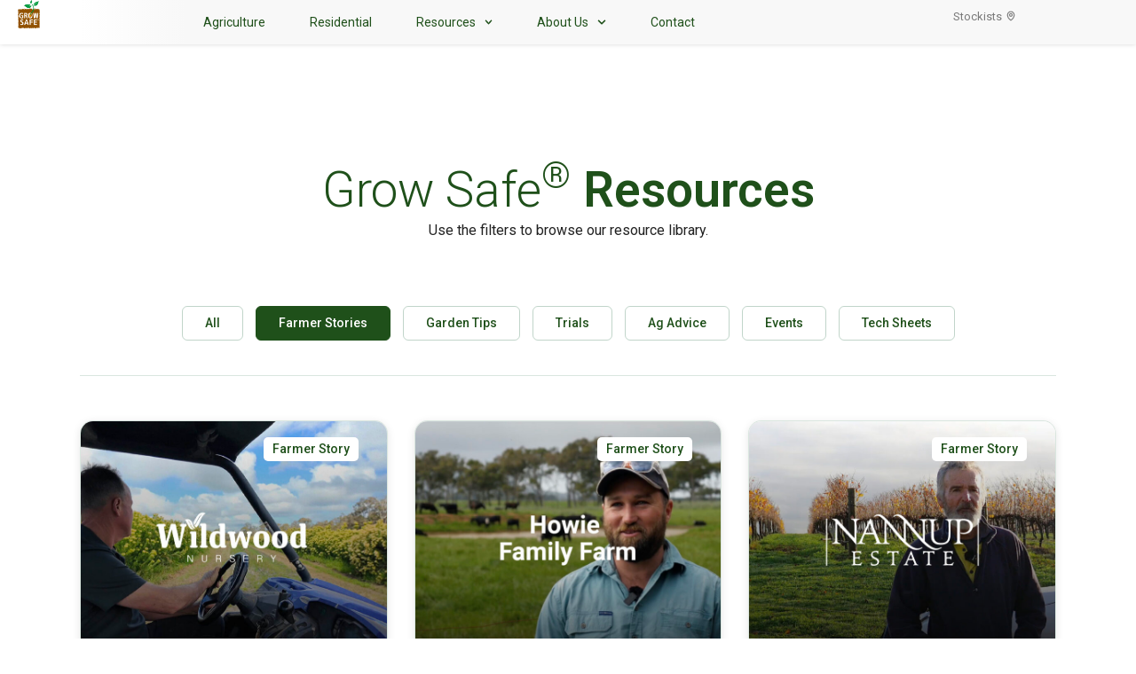

--- FILE ---
content_type: text/html; charset=UTF-8
request_url: https://www.growsafe.com.au/resources/farmer-stories/
body_size: 25057
content:
<!DOCTYPE html>
<html lang="en-AU">
<head>
	<meta charset="UTF-8">
	<meta name="viewport" content="width=device-width, initial-scale=1.0, viewport-fit=cover" />			<title>
			Farmer Stories - Grow Safe		</title>
		<meta name='robots' content='index, follow, max-image-preview:large, max-snippet:-1, max-video-preview:-1' />

	<!-- This site is optimized with the Yoast SEO plugin v21.7 - https://yoast.com/wordpress/plugins/seo/ -->
	<link rel="canonical" href="https://www.growsafe.com.au/resources/farmer-stories/" />
	<meta property="og:locale" content="en_US" />
	<meta property="og:type" content="article" />
	<meta property="og:title" content="Farmer Stories - Grow Safe" />
	<meta property="og:description" content="Grow Safe® Resources Use the filters to browse our resource library." />
	<meta property="og:url" content="https://www.growsafe.com.au/resources/farmer-stories/" />
	<meta property="og:site_name" content="Grow Safe" />
	<meta property="article:publisher" content="https://www.facebook.com/growsafeaustralia" />
	<meta property="article:modified_time" content="2023-11-27T04:40:06+00:00" />
	<meta name="twitter:card" content="summary_large_image" />
	<script type="application/ld+json" class="yoast-schema-graph">{"@context":"https://schema.org","@graph":[{"@type":"WebPage","@id":"https://www.growsafe.com.au/resources/farmer-stories/","url":"https://www.growsafe.com.au/resources/farmer-stories/","name":"Farmer Stories - Grow Safe","isPartOf":{"@id":"https://www.growsafe.com.au/#website"},"datePublished":"2023-04-25T05:51:47+00:00","dateModified":"2023-11-27T04:40:06+00:00","breadcrumb":{"@id":"https://www.growsafe.com.au/resources/farmer-stories/#breadcrumb"},"inLanguage":"en-AU","potentialAction":[{"@type":"ReadAction","target":["https://www.growsafe.com.au/resources/farmer-stories/"]}]},{"@type":"BreadcrumbList","@id":"https://www.growsafe.com.au/resources/farmer-stories/#breadcrumb","itemListElement":[{"@type":"ListItem","position":1,"name":"Home","item":"https://www.growsafe.com.au/"},{"@type":"ListItem","position":2,"name":"Resources","item":"https://www.growsafe.com.au/resources/"},{"@type":"ListItem","position":3,"name":"Farmer Stories"}]},{"@type":"WebSite","@id":"https://www.growsafe.com.au/#website","url":"https://www.growsafe.com.au/","name":"Grow Safe","description":"","publisher":{"@id":"https://www.growsafe.com.au/#organization"},"potentialAction":[{"@type":"SearchAction","target":{"@type":"EntryPoint","urlTemplate":"https://www.growsafe.com.au/?s={search_term_string}"},"query-input":"required name=search_term_string"}],"inLanguage":"en-AU"},{"@type":"Organization","@id":"https://www.growsafe.com.au/#organization","name":"Grow Safe","url":"https://www.growsafe.com.au/","logo":{"@type":"ImageObject","inLanguage":"en-AU","@id":"https://www.growsafe.com.au/#/schema/logo/image/","url":"https://www.growsafe.com.au/wp-content/uploads/2023/11/Grow-Safe-Logo.png","contentUrl":"https://www.growsafe.com.au/wp-content/uploads/2023/11/Grow-Safe-Logo.png","width":681,"height":867,"caption":"Grow Safe"},"image":{"@id":"https://www.growsafe.com.au/#/schema/logo/image/"},"sameAs":["https://www.facebook.com/growsafeaustralia"]}]}</script>
	<!-- / Yoast SEO plugin. -->


<link rel='dns-prefetch' href='//cdnjs.cloudflare.com' />
<link rel="alternate" type="application/rss+xml" title="Grow Safe &raquo; Farmer Stories Comments Feed" href="https://www.growsafe.com.au/resources/farmer-stories/feed/" />
<link rel="alternate" title="oEmbed (JSON)" type="application/json+oembed" href="https://www.growsafe.com.au/wp-json/oembed/1.0/embed?url=https%3A%2F%2Fwww.growsafe.com.au%2Fresources%2Ffarmer-stories%2F" />
<link rel="alternate" title="oEmbed (XML)" type="text/xml+oembed" href="https://www.growsafe.com.au/wp-json/oembed/1.0/embed?url=https%3A%2F%2Fwww.growsafe.com.au%2Fresources%2Ffarmer-stories%2F&#038;format=xml" />
<style id='wp-img-auto-sizes-contain-inline-css' type='text/css'>
img:is([sizes=auto i],[sizes^="auto," i]){contain-intrinsic-size:3000px 1500px}
/*# sourceURL=wp-img-auto-sizes-contain-inline-css */
</style>
<style id='wp-emoji-styles-inline-css' type='text/css'>

	img.wp-smiley, img.emoji {
		display: inline !important;
		border: none !important;
		box-shadow: none !important;
		height: 1em !important;
		width: 1em !important;
		margin: 0 0.07em !important;
		vertical-align: -0.1em !important;
		background: none !important;
		padding: 0 !important;
	}
/*# sourceURL=wp-emoji-styles-inline-css */
</style>
<link rel='stylesheet' id='wp-block-library-css' href='https://www.growsafe.com.au/wp-includes/css/dist/block-library/style.min.css?ver=6.9' type='text/css' media='all' />

<style id='classic-theme-styles-inline-css' type='text/css'>
/*! This file is auto-generated */
.wp-block-button__link{color:#fff;background-color:#32373c;border-radius:9999px;box-shadow:none;text-decoration:none;padding:calc(.667em + 2px) calc(1.333em + 2px);font-size:1.125em}.wp-block-file__button{background:#32373c;color:#fff;text-decoration:none}
/*# sourceURL=/wp-includes/css/classic-themes.min.css */
</style>
<link rel='stylesheet' id='woocommerce-layout-css' href='https://www.growsafe.com.au/wp-content/plugins/woocommerce/assets/css/woocommerce-layout.css?ver=8.3.3' type='text/css' media='all' />
<link rel='stylesheet' id='woocommerce-smallscreen-css' href='https://www.growsafe.com.au/wp-content/plugins/woocommerce/assets/css/woocommerce-smallscreen.css?ver=8.3.3' type='text/css' media='only screen and (max-width: 768px)' />
<link rel='stylesheet' id='woocommerce-general-css' href='https://www.growsafe.com.au/wp-content/plugins/woocommerce/assets/css/woocommerce.css?ver=8.3.3' type='text/css' media='all' />
<style id='woocommerce-inline-inline-css' type='text/css'>
.woocommerce form .form-row .required { visibility: visible; }
/*# sourceURL=woocommerce-inline-inline-css */
</style>
<link rel='stylesheet' id='layout-css' href='https://www.growsafe.com.au/wp-content/themes/netsearch/css/layout.css?ver=1.161' type='text/css' media='all' />
<link rel='stylesheet' id='bootstrap-css-css' href='https://www.growsafe.com.au/wp-content/themes/netsearch/bootstrap/css/bootstrap.min.css?ver=1.0' type='text/css' media='all' />
<link rel='stylesheet' id='fancybox-css-css' href='https://cdnjs.cloudflare.com/ajax/libs/fancybox/3.5.7/jquery.fancybox.min.css?ver=1.0' type='text/css' media='all' />
<link rel='stylesheet' id='elementor-lazyload-css' href='https://www.growsafe.com.au/wp-content/plugins/elementor/assets/css/modules/lazyload/frontend.min.css?ver=3.17.3' type='text/css' media='all' />
<link rel='stylesheet' id='elementor-frontend-css' href='https://www.growsafe.com.au/wp-content/uploads/elementor/css/custom-frontend-lite.min.css?ver=1765206029' type='text/css' media='all' />
<link rel='stylesheet' id='swiper-css' href='https://www.growsafe.com.au/wp-content/plugins/elementor/assets/lib/swiper/css/swiper.min.css?ver=5.3.6' type='text/css' media='all' />
<link rel='stylesheet' id='elementor-post-14-css' href='https://www.growsafe.com.au/wp-content/uploads/elementor/css/post-14.css?ver=1765206029' type='text/css' media='all' />
<link rel='stylesheet' id='elementor-pro-css' href='https://www.growsafe.com.au/wp-content/uploads/elementor/css/custom-pro-frontend-lite.min.css?ver=1765206029' type='text/css' media='all' />
<link rel='stylesheet' id='elementor-global-css' href='https://www.growsafe.com.au/wp-content/uploads/elementor/css/global.css?ver=1765206030' type='text/css' media='all' />
<link rel='stylesheet' id='elementor-post-210-css' href='https://www.growsafe.com.au/wp-content/uploads/elementor/css/post-210.css?ver=1765211324' type='text/css' media='all' />
<link rel='stylesheet' id='elementor-post-6139-css' href='https://www.growsafe.com.au/wp-content/uploads/elementor/css/post-6139.css?ver=1765206030' type='text/css' media='all' />
<link rel='stylesheet' id='elementor-post-223-css' href='https://www.growsafe.com.au/wp-content/uploads/elementor/css/post-223.css?ver=1765206030' type='text/css' media='all' />
<link rel='stylesheet' id='elementor-post-366-css' href='https://www.growsafe.com.au/wp-content/uploads/elementor/css/post-366.css?ver=1765206031' type='text/css' media='all' />
<link rel='stylesheet' id='google-fonts-1-css' href='https://fonts.googleapis.com/css?family=Roboto%3A100%2C100italic%2C200%2C200italic%2C300%2C300italic%2C400%2C400italic%2C500%2C500italic%2C600%2C600italic%2C700%2C700italic%2C800%2C800italic%2C900%2C900italic%7CRoboto+Slab%3A100%2C100italic%2C200%2C200italic%2C300%2C300italic%2C400%2C400italic%2C500%2C500italic%2C600%2C600italic%2C700%2C700italic%2C800%2C800italic%2C900%2C900italic&#038;display=auto&#038;ver=6.9' type='text/css' media='all' />
<link rel="preconnect" href="https://fonts.gstatic.com/" crossorigin><script type="text/javascript" src="https://www.growsafe.com.au/wp-includes/js/jquery/jquery.min.js?ver=3.7.1" id="jquery-core-js"></script>
<script type="text/javascript" src="https://www.growsafe.com.au/wp-includes/js/jquery/jquery-migrate.min.js?ver=3.4.1" id="jquery-migrate-js"></script>
<script type="text/javascript" src="https://www.growsafe.com.au/wp-content/plugins/woocommerce/assets/js/jquery-blockui/jquery.blockUI.min.js?ver=2.7.0-wc.8.3.3" id="jquery-blockui-js" defer="defer" data-wp-strategy="defer"></script>
<script type="text/javascript" id="wc-add-to-cart-js-extra">
/* <![CDATA[ */
var wc_add_to_cart_params = {"ajax_url":"/wp-admin/admin-ajax.php","wc_ajax_url":"/?wc-ajax=%%endpoint%%","i18n_view_cart":"View cart","cart_url":"https://www.growsafe.com.au/?page_id=168","is_cart":"","cart_redirect_after_add":"no"};
//# sourceURL=wc-add-to-cart-js-extra
/* ]]> */
</script>
<script type="text/javascript" src="https://www.growsafe.com.au/wp-content/plugins/woocommerce/assets/js/frontend/add-to-cart.min.js?ver=8.3.3" id="wc-add-to-cart-js" defer="defer" data-wp-strategy="defer"></script>
<script type="text/javascript" src="https://www.growsafe.com.au/wp-content/plugins/woocommerce/assets/js/js-cookie/js.cookie.min.js?ver=2.1.4-wc.8.3.3" id="js-cookie-js" defer="defer" data-wp-strategy="defer"></script>
<script type="text/javascript" id="woocommerce-js-extra">
/* <![CDATA[ */
var woocommerce_params = {"ajax_url":"/wp-admin/admin-ajax.php","wc_ajax_url":"/?wc-ajax=%%endpoint%%"};
//# sourceURL=woocommerce-js-extra
/* ]]> */
</script>
<script type="text/javascript" src="https://www.growsafe.com.au/wp-content/plugins/woocommerce/assets/js/frontend/woocommerce.min.js?ver=8.3.3" id="woocommerce-js" defer="defer" data-wp-strategy="defer"></script>
<script type="text/javascript" async src="https://www.googletagmanager.com/gtag/js?id=G-LKFTFZJMNW" id="google-tag-manager-js"></script>
<script type="text/javascript" id="google-tag-manager-js-after">
/* <![CDATA[ */
	window.dataLayer = window.dataLayer || [];
	function gtag(){dataLayer.push(arguments);}
	gtag('js', new Date());
	gtag('config', 'G-LKFTFZJMNW', { 'send_page_view': false });
//# sourceURL=google-tag-manager-js-after
/* ]]> */
</script>
<link rel="https://api.w.org/" href="https://www.growsafe.com.au/wp-json/" /><link rel="alternate" title="JSON" type="application/json" href="https://www.growsafe.com.au/wp-json/wp/v2/pages/210" /><link rel="EditURI" type="application/rsd+xml" title="RSD" href="https://www.growsafe.com.au/xmlrpc.php?rsd" />
<meta name="generator" content="WordPress 6.9" />
<meta name="generator" content="WooCommerce 8.3.3" />
<link rel='shortlink' href='https://www.growsafe.com.au/?p=210' />

<!-- This website runs the Product Feed PRO for WooCommerce by AdTribes.io plugin - version 13.2.1 -->
<style>#agriculture, #residential { display: none; } </style>	<noscript><style>.woocommerce-product-gallery{ opacity: 1 !important; }</style></noscript>
	<meta name="generator" content="Elementor 3.17.3; features: e_dom_optimization, e_optimized_assets_loading, e_optimized_css_loading, e_font_icon_svg, additional_custom_breakpoints; settings: css_print_method-external, google_font-enabled, font_display-auto">
<!-- Google tag (gtag.js) -->
<script async src="https://www.googletagmanager.com/gtag/js?id=G-LKFTFZJMNW"></script>
<script>
  window.dataLayer = window.dataLayer || [];
  function gtag(){dataLayer.push(arguments);}
  gtag('js', new Date());

  gtag('config', 'G-LKFTFZJMNW');
</script>
<!-- Google Tag Manager -->
<script>(function(w,d,s,l,i){w[l]=w[l]||[];w[l].push({'gtm.start':
new Date().getTime(),event:'gtm.js'});var f=d.getElementsByTagName(s)[0],
j=d.createElement(s),dl=l!='dataLayer'?'&l='+l:'';j.async=true;j.src=
'https://www.googletagmanager.com/gtm.js?id='+i+dl;f.parentNode.insertBefore(j,f);
})(window,document,'script','dataLayer','GTM-532MJJTQ');</script>
<!-- End Google Tag Manager -->
<meta name="google-site-verification" content="QqP2F1bBkyzvThJ9nb5AsGcpZWHiJktv4MI8gOX1nBY" />
<!-- Hotjar Tracking Code for Site 4984219 (name missing) -->
<script>
    (function(h,o,t,j,a,r){
        h.hj=h.hj||function(){(h.hj.q=h.hj.q||[]).push(arguments)};
        h._hjSettings={hjid:4984219,hjsv:6};
        a=o.getElementsByTagName('head')[0];
        r=o.createElement('script');r.async=1;
        r.src=t+h._hjSettings.hjid+j+h._hjSettings.hjsv;
        a.appendChild(r);
    })(window,document,'https://static.hotjar.com/c/hotjar-','.js?sv=');
</script>
<link rel="icon" href="https://www.growsafe.com.au/wp-content/uploads/2023/11/Grow-Safe-Logo-100x100.png" sizes="32x32" />
<link rel="icon" href="https://www.growsafe.com.au/wp-content/uploads/2023/11/Grow-Safe-Logo-300x300.png" sizes="192x192" />
<link rel="apple-touch-icon" href="https://www.growsafe.com.au/wp-content/uploads/2023/11/Grow-Safe-Logo-300x300.png" />
<meta name="msapplication-TileImage" content="https://www.growsafe.com.au/wp-content/uploads/2023/11/Grow-Safe-Logo-300x300.png" />
</head>
<body data-rsssl=1 class="wp-singular page-template-default page page-id-210 page-child parent-pageid-191 wp-custom-logo wp-theme-netsearch theme-netsearch woocommerce-no-js e-lazyload elementor-default elementor-kit-14 elementor-page elementor-page-210">
<!-- Google Tag Manager (noscript) -->
<noscript><iframe src="https://www.googletagmanager.com/ns.html?id=GTM-532MJJTQ"
height="0" width="0" style="display:none;visibility:hidden"></iframe></noscript>
<!-- End Google Tag Manager (noscript) -->
		<div data-elementor-type="header" data-elementor-id="223" class="elementor elementor-223 elementor-location-header" data-elementor-post-type="elementor_library">
						<div class="elementor-element elementor-element-18a91d7 e-con-full animated-fast e-flex elementor-invisible e-con e-parent" data-id="18a91d7" data-element_type="container" data-settings="{&quot;content_width&quot;:&quot;full&quot;,&quot;background_background&quot;:&quot;gradient&quot;,&quot;position&quot;:&quot;absolute&quot;,&quot;sticky&quot;:&quot;top&quot;,&quot;animation&quot;:&quot;fadeIn&quot;,&quot;sticky_on&quot;:[&quot;widescreen&quot;,&quot;desktop&quot;,&quot;laptop&quot;,&quot;tablet_extra&quot;,&quot;tablet&quot;,&quot;mobile_extra&quot;,&quot;mobile&quot;],&quot;sticky_offset&quot;:0,&quot;sticky_effects_offset&quot;:0}" data-core-v316-plus="true">
		<div class="elementor-element elementor-element-08c4b92 e-con-full e-flex e-con e-child" data-id="08c4b92" data-element_type="container" data-settings="{&quot;content_width&quot;:&quot;full&quot;,&quot;background_background&quot;:&quot;classic&quot;}">
				<div class="elementor-element elementor-element-b5c8031 elementor-widget__width-initial elementor-hidden-widescreen elementor-hidden-desktop elementor-hidden-laptop elementor-hidden-tablet_extra elementor-hidden-tablet elementor-widget elementor-widget-theme-site-logo elementor-widget-image" data-id="b5c8031" data-element_type="widget" id="tall-logo" data-widget_type="theme-site-logo.default">
				<div class="elementor-widget-container">
			<style>/*! elementor - v3.17.0 - 08-11-2023 */
.elementor-widget-image{text-align:center}.elementor-widget-image a{display:inline-block}.elementor-widget-image a img[src$=".svg"]{width:48px}.elementor-widget-image img{vertical-align:middle;display:inline-block}</style>								<a href="https://www.growsafe.com.au/">
			<img width="236" height="300" src="https://www.growsafe.com.au/wp-content/uploads/2023/11/Grow-Safe-Logo-236x300.png" class="attachment-medium size-medium wp-image-3964" alt="Grow Safe Logo" srcset="https://www.growsafe.com.au/wp-content/uploads/2023/11/Grow-Safe-Logo-236x300.png 236w, https://www.growsafe.com.au/wp-content/uploads/2023/11/Grow-Safe-Logo-600x764.png 600w, https://www.growsafe.com.au/wp-content/uploads/2023/11/Grow-Safe-Logo.png 681w" sizes="(max-width: 236px) 100vw, 236px" />				</a>
											</div>
				</div>
				<div class="elementor-element elementor-element-5701827 elementor-hidden-mobile_extra elementor-hidden-mobile elementor-widget elementor-widget-image" data-id="5701827" data-element_type="widget" id="short-logo" data-widget_type="image.default">
				<div class="elementor-widget-container">
																<a href="https://www.growsafe.com.au/">
							<img width="681" height="867" src="https://www.growsafe.com.au/wp-content/uploads/2023/11/Grow-Safe-Logo.png" class="attachment-full size-full wp-image-3964" alt="Grow Safe Logo" srcset="https://www.growsafe.com.au/wp-content/uploads/2023/11/Grow-Safe-Logo.png 681w, https://www.growsafe.com.au/wp-content/uploads/2023/11/Grow-Safe-Logo-236x300.png 236w, https://www.growsafe.com.au/wp-content/uploads/2023/11/Grow-Safe-Logo-600x764.png 600w" sizes="(max-width: 681px) 100vw, 681px" />								</a>
															</div>
				</div>
				</div>
		<div class="elementor-element elementor-element-b6a53d5 e-con-full elementor-hidden-widescreen elementor-hidden-desktop elementor-hidden-laptop elementor-hidden-tablet_extra elementor-hidden-tablet e-flex e-con e-child" data-id="b6a53d5" data-element_type="container" data-settings="{&quot;background_background&quot;:&quot;classic&quot;,&quot;content_width&quot;:&quot;full&quot;}">
				<div class="elementor-element elementor-element-6c854d5 elementor-nav-menu__align-left elementor-nav-menu--dropdown-mobile_extra elementor-nav-menu--stretch elementor-nav-menu__text-align-aside elementor-nav-menu--toggle elementor-nav-menu--burger elementor-widget elementor-widget-nav-menu" data-id="6c854d5" data-element_type="widget" data-settings="{&quot;full_width&quot;:&quot;stretch&quot;,&quot;layout&quot;:&quot;horizontal&quot;,&quot;submenu_icon&quot;:{&quot;value&quot;:&quot;&lt;svg class=\&quot;e-font-icon-svg e-fas-caret-down\&quot; viewBox=\&quot;0 0 320 512\&quot; xmlns=\&quot;http:\/\/www.w3.org\/2000\/svg\&quot;&gt;&lt;path d=\&quot;M31.3 192h257.3c17.8 0 26.7 21.5 14.1 34.1L174.1 354.8c-7.8 7.8-20.5 7.8-28.3 0L17.2 226.1C4.6 213.5 13.5 192 31.3 192z\&quot;&gt;&lt;\/path&gt;&lt;\/svg&gt;&quot;,&quot;library&quot;:&quot;fa-solid&quot;},&quot;toggle&quot;:&quot;burger&quot;}" data-widget_type="nav-menu.default">
				<div class="elementor-widget-container">
			<link rel="stylesheet" href="https://www.growsafe.com.au/wp-content/uploads/elementor/css/custom-pro-widget-nav-menu.min.css?ver=1765206031">			<nav class="elementor-nav-menu--main elementor-nav-menu__container elementor-nav-menu--layout-horizontal e--pointer-underline e--animation-fade">
				<ul id="menu-1-6c854d5" class="elementor-nav-menu"><li class="agriculture menu-item menu-item-type-post_type menu-item-object-page menu-item-3939"><a href="https://www.growsafe.com.au/agriculture/" class="elementor-item">Agriculture</a></li>
<li class="residential menu-item menu-item-type-post_type menu-item-object-page menu-item-3941"><a href="https://www.growsafe.com.au/residential/" class="elementor-item">Residential</a></li>
<li class="menu-item menu-item-type-post_type menu-item-object-page current-page-ancestor current-menu-ancestor current-menu-parent current-page-parent current_page_parent current_page_ancestor menu-item-has-children menu-item-208"><a href="https://www.growsafe.com.au/resources/" class="elementor-item">Resources</a>
<ul class="sub-menu elementor-nav-menu--dropdown">
	<li class="menu-item menu-item-type-post_type menu-item-object-page current-menu-item page_item page-item-210 current_page_item menu-item-221"><a href="https://www.growsafe.com.au/resources/farmer-stories/" aria-current="page" class="elementor-sub-item elementor-item-active">Farmer Stories</a></li>
	<li class="menu-item menu-item-type-post_type menu-item-object-page menu-item-2789"><a href="https://www.growsafe.com.au/resources/garden-tips/" class="elementor-sub-item">Garden Tips</a></li>
	<li class="menu-item menu-item-type-post_type menu-item-object-page menu-item-219"><a href="https://www.growsafe.com.au/resources/articles/" class="elementor-sub-item">Ag Advice</a></li>
	<li class="menu-item menu-item-type-post_type menu-item-object-page menu-item-2792"><a href="https://www.growsafe.com.au/resources/trials/" class="elementor-sub-item">Trials</a></li>
	<li class="menu-item menu-item-type-post_type menu-item-object-page menu-item-2790"><a href="https://www.growsafe.com.au/resources/tech-sheets/" class="elementor-sub-item">Tech Sheets</a></li>
	<li class="menu-item menu-item-type-post_type menu-item-object-page menu-item-217"><a href="https://www.growsafe.com.au/resources/events/" class="elementor-sub-item">Events</a></li>
	<li class="menu-item menu-item-type-post_type menu-item-object-page current-page-ancestor current-page-parent menu-item-1690"><a href="https://www.growsafe.com.au/resources/" class="elementor-sub-item">All Resources</a></li>
</ul>
</li>
<li class="menu-item menu-item-type-post_type menu-item-object-page menu-item-has-children menu-item-209"><a href="https://www.growsafe.com.au/about/" class="elementor-item">About Us</a>
<ul class="sub-menu elementor-nav-menu--dropdown">
	<li class="menu-item menu-item-type-post_type menu-item-object-page menu-item-1691"><a href="https://www.growsafe.com.au/about/" class="elementor-sub-item">About Grow Safe</a></li>
	<li class="menu-item menu-item-type-post_type menu-item-object-page menu-item-3338"><a href="https://www.growsafe.com.au/careers/" class="elementor-sub-item">Careers</a></li>
	<li class="menu-item menu-item-type-post_type menu-item-object-page menu-item-1689"><a href="https://www.growsafe.com.au/about/faqs/" class="elementor-sub-item">FAQs</a></li>
</ul>
</li>
<li class="menu-item menu-item-type-post_type menu-item-object-page menu-item-206"><a href="https://www.growsafe.com.au/contact/" class="elementor-item">Contact</a></li>
</ul>			</nav>
					<div class="elementor-menu-toggle" role="button" tabindex="0" aria-label="Menu Toggle" aria-expanded="false">
			<svg aria-hidden="true" role="presentation" class="elementor-menu-toggle__icon--open e-font-icon-svg e-eicon-menu-bar" viewBox="0 0 1000 1000" xmlns="http://www.w3.org/2000/svg"><path d="M104 333H896C929 333 958 304 958 271S929 208 896 208H104C71 208 42 237 42 271S71 333 104 333ZM104 583H896C929 583 958 554 958 521S929 458 896 458H104C71 458 42 487 42 521S71 583 104 583ZM104 833H896C929 833 958 804 958 771S929 708 896 708H104C71 708 42 737 42 771S71 833 104 833Z"></path></svg><svg aria-hidden="true" role="presentation" class="elementor-menu-toggle__icon--close e-font-icon-svg e-eicon-close" viewBox="0 0 1000 1000" xmlns="http://www.w3.org/2000/svg"><path d="M742 167L500 408 258 167C246 154 233 150 217 150 196 150 179 158 167 167 154 179 150 196 150 212 150 229 154 242 171 254L408 500 167 742C138 771 138 800 167 829 196 858 225 858 254 829L496 587 738 829C750 842 767 846 783 846 800 846 817 842 829 829 842 817 846 804 846 783 846 767 842 750 829 737L588 500 833 258C863 229 863 200 833 171 804 137 775 137 742 167Z"></path></svg>			<span class="elementor-screen-only">Menu</span>
		</div>
					<nav class="elementor-nav-menu--dropdown elementor-nav-menu__container" aria-hidden="true">
				<ul id="menu-2-6c854d5" class="elementor-nav-menu"><li class="agriculture menu-item menu-item-type-post_type menu-item-object-page menu-item-3939"><a href="https://www.growsafe.com.au/agriculture/" class="elementor-item" tabindex="-1">Agriculture</a></li>
<li class="residential menu-item menu-item-type-post_type menu-item-object-page menu-item-3941"><a href="https://www.growsafe.com.au/residential/" class="elementor-item" tabindex="-1">Residential</a></li>
<li class="menu-item menu-item-type-post_type menu-item-object-page current-page-ancestor current-menu-ancestor current-menu-parent current-page-parent current_page_parent current_page_ancestor menu-item-has-children menu-item-208"><a href="https://www.growsafe.com.au/resources/" class="elementor-item" tabindex="-1">Resources</a>
<ul class="sub-menu elementor-nav-menu--dropdown">
	<li class="menu-item menu-item-type-post_type menu-item-object-page current-menu-item page_item page-item-210 current_page_item menu-item-221"><a href="https://www.growsafe.com.au/resources/farmer-stories/" aria-current="page" class="elementor-sub-item elementor-item-active" tabindex="-1">Farmer Stories</a></li>
	<li class="menu-item menu-item-type-post_type menu-item-object-page menu-item-2789"><a href="https://www.growsafe.com.au/resources/garden-tips/" class="elementor-sub-item" tabindex="-1">Garden Tips</a></li>
	<li class="menu-item menu-item-type-post_type menu-item-object-page menu-item-219"><a href="https://www.growsafe.com.au/resources/articles/" class="elementor-sub-item" tabindex="-1">Ag Advice</a></li>
	<li class="menu-item menu-item-type-post_type menu-item-object-page menu-item-2792"><a href="https://www.growsafe.com.au/resources/trials/" class="elementor-sub-item" tabindex="-1">Trials</a></li>
	<li class="menu-item menu-item-type-post_type menu-item-object-page menu-item-2790"><a href="https://www.growsafe.com.au/resources/tech-sheets/" class="elementor-sub-item" tabindex="-1">Tech Sheets</a></li>
	<li class="menu-item menu-item-type-post_type menu-item-object-page menu-item-217"><a href="https://www.growsafe.com.au/resources/events/" class="elementor-sub-item" tabindex="-1">Events</a></li>
	<li class="menu-item menu-item-type-post_type menu-item-object-page current-page-ancestor current-page-parent menu-item-1690"><a href="https://www.growsafe.com.au/resources/" class="elementor-sub-item" tabindex="-1">All Resources</a></li>
</ul>
</li>
<li class="menu-item menu-item-type-post_type menu-item-object-page menu-item-has-children menu-item-209"><a href="https://www.growsafe.com.au/about/" class="elementor-item" tabindex="-1">About Us</a>
<ul class="sub-menu elementor-nav-menu--dropdown">
	<li class="menu-item menu-item-type-post_type menu-item-object-page menu-item-1691"><a href="https://www.growsafe.com.au/about/" class="elementor-sub-item" tabindex="-1">About Grow Safe</a></li>
	<li class="menu-item menu-item-type-post_type menu-item-object-page menu-item-3338"><a href="https://www.growsafe.com.au/careers/" class="elementor-sub-item" tabindex="-1">Careers</a></li>
	<li class="menu-item menu-item-type-post_type menu-item-object-page menu-item-1689"><a href="https://www.growsafe.com.au/about/faqs/" class="elementor-sub-item" tabindex="-1">FAQs</a></li>
</ul>
</li>
<li class="menu-item menu-item-type-post_type menu-item-object-page menu-item-206"><a href="https://www.growsafe.com.au/contact/" class="elementor-item" tabindex="-1">Contact</a></li>
</ul>			</nav>
				</div>
				</div>
				</div>
		<div class="elementor-element elementor-element-4996c44 e-con-full elementor-hidden-mobile elementor-hidden-mobile_extra e-flex e-con e-child" data-id="4996c44" data-element_type="container" data-settings="{&quot;content_width&quot;:&quot;full&quot;,&quot;background_background&quot;:&quot;classic&quot;}">
		<div class="elementor-element elementor-element-cfe0171 e-con-full e-flex e-con e-child" data-id="cfe0171" data-element_type="container" data-settings="{&quot;background_background&quot;:&quot;classic&quot;,&quot;content_width&quot;:&quot;full&quot;}">
		<div class="elementor-element elementor-element-a3b71dc e-con-full e-flex e-con e-child" data-id="a3b71dc" data-element_type="container" data-settings="{&quot;content_width&quot;:&quot;full&quot;,&quot;background_background&quot;:&quot;gradient&quot;}">
				</div>
		<div class="elementor-element elementor-element-dd9ade4 e-con-full e-flex e-con e-child" data-id="dd9ade4" data-element_type="container" data-settings="{&quot;content_width&quot;:&quot;full&quot;,&quot;background_background&quot;:&quot;classic&quot;}">
				<div class="elementor-element elementor-element-67aca43 elementor-nav-menu__align-center elementor-nav-menu--dropdown-mobile elementor-nav-menu__text-align-aside elementor-nav-menu--toggle elementor-nav-menu--burger elementor-widget elementor-widget-nav-menu" data-id="67aca43" data-element_type="widget" data-settings="{&quot;submenu_icon&quot;:{&quot;value&quot;:&quot;&lt;svg class=\&quot;fa-svg-chevron-down e-font-icon-svg e-fas-chevron-down\&quot; viewBox=\&quot;0 0 448 512\&quot; xmlns=\&quot;http:\/\/www.w3.org\/2000\/svg\&quot;&gt;&lt;path d=\&quot;M207.029 381.476L12.686 187.132c-9.373-9.373-9.373-24.569 0-33.941l22.667-22.667c9.357-9.357 24.522-9.375 33.901-.04L224 284.505l154.745-154.021c9.379-9.335 24.544-9.317 33.901.04l22.667 22.667c9.373 9.373 9.373 24.569 0 33.941L240.971 381.476c-9.373 9.372-24.569 9.372-33.942 0z\&quot;&gt;&lt;\/path&gt;&lt;\/svg&gt;&quot;,&quot;library&quot;:&quot;fa-solid&quot;},&quot;layout&quot;:&quot;horizontal&quot;,&quot;toggle&quot;:&quot;burger&quot;}" data-widget_type="nav-menu.default">
				<div class="elementor-widget-container">
						<nav class="elementor-nav-menu--main elementor-nav-menu__container elementor-nav-menu--layout-horizontal e--pointer-background e--animation-fade">
				<ul id="menu-1-67aca43" class="elementor-nav-menu"><li class="agriculture menu-item menu-item-type-post_type menu-item-object-page menu-item-3939"><a href="https://www.growsafe.com.au/agriculture/" class="elementor-item">Agriculture</a></li>
<li class="residential menu-item menu-item-type-post_type menu-item-object-page menu-item-3941"><a href="https://www.growsafe.com.au/residential/" class="elementor-item">Residential</a></li>
<li class="menu-item menu-item-type-post_type menu-item-object-page current-page-ancestor current-menu-ancestor current-menu-parent current-page-parent current_page_parent current_page_ancestor menu-item-has-children menu-item-208"><a href="https://www.growsafe.com.au/resources/" class="elementor-item">Resources</a>
<ul class="sub-menu elementor-nav-menu--dropdown">
	<li class="menu-item menu-item-type-post_type menu-item-object-page current-menu-item page_item page-item-210 current_page_item menu-item-221"><a href="https://www.growsafe.com.au/resources/farmer-stories/" aria-current="page" class="elementor-sub-item elementor-item-active">Farmer Stories</a></li>
	<li class="menu-item menu-item-type-post_type menu-item-object-page menu-item-2789"><a href="https://www.growsafe.com.au/resources/garden-tips/" class="elementor-sub-item">Garden Tips</a></li>
	<li class="menu-item menu-item-type-post_type menu-item-object-page menu-item-219"><a href="https://www.growsafe.com.au/resources/articles/" class="elementor-sub-item">Ag Advice</a></li>
	<li class="menu-item menu-item-type-post_type menu-item-object-page menu-item-2792"><a href="https://www.growsafe.com.au/resources/trials/" class="elementor-sub-item">Trials</a></li>
	<li class="menu-item menu-item-type-post_type menu-item-object-page menu-item-2790"><a href="https://www.growsafe.com.au/resources/tech-sheets/" class="elementor-sub-item">Tech Sheets</a></li>
	<li class="menu-item menu-item-type-post_type menu-item-object-page menu-item-217"><a href="https://www.growsafe.com.au/resources/events/" class="elementor-sub-item">Events</a></li>
	<li class="menu-item menu-item-type-post_type menu-item-object-page current-page-ancestor current-page-parent menu-item-1690"><a href="https://www.growsafe.com.au/resources/" class="elementor-sub-item">All Resources</a></li>
</ul>
</li>
<li class="menu-item menu-item-type-post_type menu-item-object-page menu-item-has-children menu-item-209"><a href="https://www.growsafe.com.au/about/" class="elementor-item">About Us</a>
<ul class="sub-menu elementor-nav-menu--dropdown">
	<li class="menu-item menu-item-type-post_type menu-item-object-page menu-item-1691"><a href="https://www.growsafe.com.au/about/" class="elementor-sub-item">About Grow Safe</a></li>
	<li class="menu-item menu-item-type-post_type menu-item-object-page menu-item-3338"><a href="https://www.growsafe.com.au/careers/" class="elementor-sub-item">Careers</a></li>
	<li class="menu-item menu-item-type-post_type menu-item-object-page menu-item-1689"><a href="https://www.growsafe.com.au/about/faqs/" class="elementor-sub-item">FAQs</a></li>
</ul>
</li>
<li class="menu-item menu-item-type-post_type menu-item-object-page menu-item-206"><a href="https://www.growsafe.com.au/contact/" class="elementor-item">Contact</a></li>
</ul>			</nav>
					<div class="elementor-menu-toggle" role="button" tabindex="0" aria-label="Menu Toggle" aria-expanded="false">
			<svg aria-hidden="true" role="presentation" class="elementor-menu-toggle__icon--open e-font-icon-svg e-eicon-menu-bar" viewBox="0 0 1000 1000" xmlns="http://www.w3.org/2000/svg"><path d="M104 333H896C929 333 958 304 958 271S929 208 896 208H104C71 208 42 237 42 271S71 333 104 333ZM104 583H896C929 583 958 554 958 521S929 458 896 458H104C71 458 42 487 42 521S71 583 104 583ZM104 833H896C929 833 958 804 958 771S929 708 896 708H104C71 708 42 737 42 771S71 833 104 833Z"></path></svg><svg aria-hidden="true" role="presentation" class="elementor-menu-toggle__icon--close e-font-icon-svg e-eicon-close" viewBox="0 0 1000 1000" xmlns="http://www.w3.org/2000/svg"><path d="M742 167L500 408 258 167C246 154 233 150 217 150 196 150 179 158 167 167 154 179 150 196 150 212 150 229 154 242 171 254L408 500 167 742C138 771 138 800 167 829 196 858 225 858 254 829L496 587 738 829C750 842 767 846 783 846 800 846 817 842 829 829 842 817 846 804 846 783 846 767 842 750 829 737L588 500 833 258C863 229 863 200 833 171 804 137 775 137 742 167Z"></path></svg>			<span class="elementor-screen-only">Menu</span>
		</div>
					<nav class="elementor-nav-menu--dropdown elementor-nav-menu__container" aria-hidden="true">
				<ul id="menu-2-67aca43" class="elementor-nav-menu"><li class="agriculture menu-item menu-item-type-post_type menu-item-object-page menu-item-3939"><a href="https://www.growsafe.com.au/agriculture/" class="elementor-item" tabindex="-1">Agriculture</a></li>
<li class="residential menu-item menu-item-type-post_type menu-item-object-page menu-item-3941"><a href="https://www.growsafe.com.au/residential/" class="elementor-item" tabindex="-1">Residential</a></li>
<li class="menu-item menu-item-type-post_type menu-item-object-page current-page-ancestor current-menu-ancestor current-menu-parent current-page-parent current_page_parent current_page_ancestor menu-item-has-children menu-item-208"><a href="https://www.growsafe.com.au/resources/" class="elementor-item" tabindex="-1">Resources</a>
<ul class="sub-menu elementor-nav-menu--dropdown">
	<li class="menu-item menu-item-type-post_type menu-item-object-page current-menu-item page_item page-item-210 current_page_item menu-item-221"><a href="https://www.growsafe.com.au/resources/farmer-stories/" aria-current="page" class="elementor-sub-item elementor-item-active" tabindex="-1">Farmer Stories</a></li>
	<li class="menu-item menu-item-type-post_type menu-item-object-page menu-item-2789"><a href="https://www.growsafe.com.au/resources/garden-tips/" class="elementor-sub-item" tabindex="-1">Garden Tips</a></li>
	<li class="menu-item menu-item-type-post_type menu-item-object-page menu-item-219"><a href="https://www.growsafe.com.au/resources/articles/" class="elementor-sub-item" tabindex="-1">Ag Advice</a></li>
	<li class="menu-item menu-item-type-post_type menu-item-object-page menu-item-2792"><a href="https://www.growsafe.com.au/resources/trials/" class="elementor-sub-item" tabindex="-1">Trials</a></li>
	<li class="menu-item menu-item-type-post_type menu-item-object-page menu-item-2790"><a href="https://www.growsafe.com.au/resources/tech-sheets/" class="elementor-sub-item" tabindex="-1">Tech Sheets</a></li>
	<li class="menu-item menu-item-type-post_type menu-item-object-page menu-item-217"><a href="https://www.growsafe.com.au/resources/events/" class="elementor-sub-item" tabindex="-1">Events</a></li>
	<li class="menu-item menu-item-type-post_type menu-item-object-page current-page-ancestor current-page-parent menu-item-1690"><a href="https://www.growsafe.com.au/resources/" class="elementor-sub-item" tabindex="-1">All Resources</a></li>
</ul>
</li>
<li class="menu-item menu-item-type-post_type menu-item-object-page menu-item-has-children menu-item-209"><a href="https://www.growsafe.com.au/about/" class="elementor-item" tabindex="-1">About Us</a>
<ul class="sub-menu elementor-nav-menu--dropdown">
	<li class="menu-item menu-item-type-post_type menu-item-object-page menu-item-1691"><a href="https://www.growsafe.com.au/about/" class="elementor-sub-item" tabindex="-1">About Grow Safe</a></li>
	<li class="menu-item menu-item-type-post_type menu-item-object-page menu-item-3338"><a href="https://www.growsafe.com.au/careers/" class="elementor-sub-item" tabindex="-1">Careers</a></li>
	<li class="menu-item menu-item-type-post_type menu-item-object-page menu-item-1689"><a href="https://www.growsafe.com.au/about/faqs/" class="elementor-sub-item" tabindex="-1">FAQs</a></li>
</ul>
</li>
<li class="menu-item menu-item-type-post_type menu-item-object-page menu-item-206"><a href="https://www.growsafe.com.au/contact/" class="elementor-item" tabindex="-1">Contact</a></li>
</ul>			</nav>
				</div>
				</div>
				</div>
		<div class="elementor-element elementor-element-612bfb1 e-con-full e-flex e-con e-child" data-id="612bfb1" data-element_type="container" data-settings="{&quot;content_width&quot;:&quot;full&quot;,&quot;background_background&quot;:&quot;classic&quot;}">
				<div class="elementor-element elementor-element-9a200e6 elementor-widget elementor-widget-button" data-id="9a200e6" data-element_type="widget" data-widget_type="button.default">
				<div class="elementor-widget-container">
					<div class="elementor-button-wrapper">
			<a class="elementor-button elementor-button-link elementor-size-sm" href="https://www.growsafe.com.au/agriculture/stockists/">
						<span class="elementor-button-content-wrapper">
						<span class="elementor-button-icon elementor-align-icon-right">
				<svg xmlns="http://www.w3.org/2000/svg" width="16" height="16" viewBox="0 0 16 16" fill="none"><path d="M8 8.5C9.10457 8.5 10 7.60457 10 6.5C10 5.39543 9.10457 4.5 8 4.5C6.89543 4.5 6 5.39543 6 6.5C6 7.60457 6.89543 8.5 8 8.5Z" stroke="#7A7A7A" stroke-width="1.5" stroke-linecap="round" stroke-linejoin="round"></path><path d="M13 6.5C13 11 8 14.5 8 14.5C8 14.5 3 11 3 6.5C3 5.17392 3.52678 3.90215 4.46447 2.96447C5.40215 2.02678 6.67392 1.5 8 1.5C9.32608 1.5 10.5979 2.02678 11.5355 2.96447C12.4732 3.90215 13 5.17392 13 6.5V6.5Z" stroke="#7A7A7A" stroke-width="1.5" stroke-linecap="round" stroke-linejoin="round"></path></svg>			</span>
						<span class="elementor-button-text">Stockists</span>
		</span>
					</a>
		</div>
				</div>
				</div>
				<div class="elementor-element elementor-element-aea71ff elementor-menu-cart--items-indicator-plain toggle-icon--custom elementor-hidden-widescreen elementor-hidden-desktop elementor-hidden-laptop elementor-hidden-tablet_extra elementor-hidden-tablet elementor-hidden-mobile_extra elementor-hidden-mobile elementor-menu-cart--show-subtotal-yes elementor-menu-cart--cart-type-side-cart elementor-menu-cart--show-remove-button-yes elementor-widget elementor-widget-woocommerce-menu-cart" data-id="aea71ff" data-element_type="widget" data-settings="{&quot;automatically_open_cart&quot;:&quot;yes&quot;,&quot;cart_type&quot;:&quot;side-cart&quot;,&quot;open_cart&quot;:&quot;click&quot;}" data-widget_type="woocommerce-menu-cart.default">
				<div class="elementor-widget-container">
			<link rel="stylesheet" href="https://www.growsafe.com.au/wp-content/plugins/elementor-pro/assets/css/widget-woocommerce.min.css">		<div class="elementor-menu-cart__wrapper">
							<div class="elementor-menu-cart__toggle_wrapper">
					<div class="elementor-menu-cart__container elementor-lightbox" aria-hidden="true">
						<div class="elementor-menu-cart__main" aria-hidden="true">
									<div class="elementor-menu-cart__close-button">
					</div>
									<div class="widget_shopping_cart_content">
															</div>
						</div>
					</div>
							<div class="elementor-menu-cart__toggle elementor-button-wrapper">
			<a id="elementor-menu-cart__toggle_button" href="#" class="elementor-menu-cart__toggle_button elementor-button elementor-size-sm" aria-expanded="false">
				<span class="elementor-button-text"><span class="woocommerce-Price-amount amount"><bdi><span class="woocommerce-Price-currencySymbol">&#36;</span>0.00</bdi></span></span>
				<span class="elementor-button-icon">
					<span class="elementor-button-icon-qty" data-counter="0">0</span>
					<svg xmlns="http://www.w3.org/2000/svg" width="16" height="16" viewBox="0 0 16 16" fill="none"><path d="M5.5 13.5C5.5 13.7761 5.27614 14 5 14C4.72386 14 4.5 13.7761 4.5 13.5C4.5 13.2239 4.72386 13 5 13C5.27614 13 5.5 13.2239 5.5 13.5Z" fill="#7A7A7A" stroke="#7A7A7A" stroke-width="1.5"></path><path d="M12 13.5C12 13.7761 11.7761 14 11.5 14C11.2239 14 11 13.7761 11 13.5C11 13.2239 11.2239 13 11.5 13C11.7761 13 12 13.2239 12 13.5Z" fill="#7A7A7A" stroke="#7A7A7A" stroke-width="1.5"></path><path d="M2.64375 4.5H13.8562L12.35 9.775C12.2902 9.98406 12.1639 10.1679 11.9902 10.2988C11.8165 10.4296 11.6049 10.5002 11.3875 10.5H5.1125C4.89506 10.5002 4.68347 10.4296 4.50979 10.2988C4.3361 10.1679 4.2098 9.98406 4.15 9.775L2.03125 2.3625C2.00135 2.25797 1.9382 2.16604 1.85136 2.10062C1.76452 2.03521 1.65872 1.99989 1.55 2H0.75" stroke="#7A7A7A" stroke-width="1.5" stroke-linecap="round" stroke-linejoin="round"></path></svg>					<span class="elementor-screen-only">Cart</span>
				</span>
			</a>
		</div>
						</div>
					</div> <!-- close elementor-menu-cart__wrapper -->
				</div>
				</div>
				</div>
				</div>
		<div class="elementor-element elementor-element-227945a e-con-full e-flex e-con e-child" data-id="227945a" data-element_type="container" id="residential" data-settings="{&quot;background_background&quot;:&quot;classic&quot;,&quot;content_width&quot;:&quot;full&quot;}">
				<div class="elementor-element elementor-element-552ddec elementor-nav-menu__align-center elementor-nav-menu--dropdown-mobile elementor-nav-menu__text-align-aside elementor-nav-menu--toggle elementor-nav-menu--burger elementor-widget elementor-widget-nav-menu" data-id="552ddec" data-element_type="widget" data-settings="{&quot;submenu_icon&quot;:{&quot;value&quot;:&quot;&lt;svg class=\&quot;fa-svg-chevron-down e-font-icon-svg e-fas-chevron-down\&quot; viewBox=\&quot;0 0 448 512\&quot; xmlns=\&quot;http:\/\/www.w3.org\/2000\/svg\&quot;&gt;&lt;path d=\&quot;M207.029 381.476L12.686 187.132c-9.373-9.373-9.373-24.569 0-33.941l22.667-22.667c9.357-9.357 24.522-9.375 33.901-.04L224 284.505l154.745-154.021c9.379-9.335 24.544-9.317 33.901.04l22.667 22.667c9.373 9.373 9.373 24.569 0 33.941L240.971 381.476c-9.373 9.372-24.569 9.372-33.942 0z\&quot;&gt;&lt;\/path&gt;&lt;\/svg&gt;&quot;,&quot;library&quot;:&quot;fa-solid&quot;},&quot;layout&quot;:&quot;horizontal&quot;,&quot;toggle&quot;:&quot;burger&quot;}" data-widget_type="nav-menu.default">
				<div class="elementor-widget-container">
						<nav class="elementor-nav-menu--main elementor-nav-menu__container elementor-nav-menu--layout-horizontal e--pointer-background e--animation-fade">
				<ul id="menu-1-552ddec" class="elementor-nav-menu"><li class="residential menu-item menu-item-type-post_type menu-item-object-page menu-item-has-children menu-item-3942"><a href="https://www.growsafe.com.au/residential/" class="elementor-item">Residential Products</a>
<ul class="sub-menu elementor-nav-menu--dropdown">
	<li class="residential menu-item menu-item-type-post_type menu-item-object-page menu-item-234"><a href="https://www.growsafe.com.au/residential/residential-products/garden-landscaping-fertilisers/" class="elementor-sub-item">Garden &#038; Landscaping</a></li>
	<li class="residential menu-item menu-item-type-post_type menu-item-object-page menu-item-236"><a href="https://www.growsafe.com.au/residential/residential-products/rural-residential-fertilisers/" class="elementor-sub-item">Rural Residential</a></li>
	<li class="residential menu-item menu-item-type-post_type menu-item-object-page menu-item-235"><a href="https://www.growsafe.com.au/residential/residential-products/lawn-and-turf-fertilisers/" class="elementor-sub-item">Lawn &#038; Turf</a></li>
	<li class="residential menu-item menu-item-type-post_type menu-item-object-page menu-item-237"><a href="https://www.growsafe.com.au/residential/residential-products/soil-microbes/" class="elementor-sub-item">Soil Microbes</a></li>
</ul>
</li>
<li class="residential menu-item menu-item-type-post_type menu-item-object-page menu-item-239"><a href="https://www.growsafe.com.au/shop/" class="elementor-item">Products</a></li>
<li class="residential menu-item menu-item-type-post_type menu-item-object-page menu-item-2785"><a href="https://www.growsafe.com.au/resources/garden-tips/" class="elementor-item">Garden Tips</a></li>
<li class="residential menu-item menu-item-type-post_type menu-item-object-page menu-item-4969"><a href="https://www.growsafe.com.au/why-grow-safe-residential/" class="elementor-item">Why Grow Safe</a></li>
<li class="residential menu-item menu-item-type-post_type menu-item-object-page menu-item-3249"><a href="https://www.growsafe.com.au/stockists/" class="elementor-item">Stockists</a></li>
</ul>			</nav>
					<div class="elementor-menu-toggle" role="button" tabindex="0" aria-label="Menu Toggle" aria-expanded="false">
			<svg aria-hidden="true" role="presentation" class="elementor-menu-toggle__icon--open e-font-icon-svg e-eicon-menu-bar" viewBox="0 0 1000 1000" xmlns="http://www.w3.org/2000/svg"><path d="M104 333H896C929 333 958 304 958 271S929 208 896 208H104C71 208 42 237 42 271S71 333 104 333ZM104 583H896C929 583 958 554 958 521S929 458 896 458H104C71 458 42 487 42 521S71 583 104 583ZM104 833H896C929 833 958 804 958 771S929 708 896 708H104C71 708 42 737 42 771S71 833 104 833Z"></path></svg><svg aria-hidden="true" role="presentation" class="elementor-menu-toggle__icon--close e-font-icon-svg e-eicon-close" viewBox="0 0 1000 1000" xmlns="http://www.w3.org/2000/svg"><path d="M742 167L500 408 258 167C246 154 233 150 217 150 196 150 179 158 167 167 154 179 150 196 150 212 150 229 154 242 171 254L408 500 167 742C138 771 138 800 167 829 196 858 225 858 254 829L496 587 738 829C750 842 767 846 783 846 800 846 817 842 829 829 842 817 846 804 846 783 846 767 842 750 829 737L588 500 833 258C863 229 863 200 833 171 804 137 775 137 742 167Z"></path></svg>			<span class="elementor-screen-only">Menu</span>
		</div>
					<nav class="elementor-nav-menu--dropdown elementor-nav-menu__container" aria-hidden="true">
				<ul id="menu-2-552ddec" class="elementor-nav-menu"><li class="residential menu-item menu-item-type-post_type menu-item-object-page menu-item-has-children menu-item-3942"><a href="https://www.growsafe.com.au/residential/" class="elementor-item" tabindex="-1">Residential Products</a>
<ul class="sub-menu elementor-nav-menu--dropdown">
	<li class="residential menu-item menu-item-type-post_type menu-item-object-page menu-item-234"><a href="https://www.growsafe.com.au/residential/residential-products/garden-landscaping-fertilisers/" class="elementor-sub-item" tabindex="-1">Garden &#038; Landscaping</a></li>
	<li class="residential menu-item menu-item-type-post_type menu-item-object-page menu-item-236"><a href="https://www.growsafe.com.au/residential/residential-products/rural-residential-fertilisers/" class="elementor-sub-item" tabindex="-1">Rural Residential</a></li>
	<li class="residential menu-item menu-item-type-post_type menu-item-object-page menu-item-235"><a href="https://www.growsafe.com.au/residential/residential-products/lawn-and-turf-fertilisers/" class="elementor-sub-item" tabindex="-1">Lawn &#038; Turf</a></li>
	<li class="residential menu-item menu-item-type-post_type menu-item-object-page menu-item-237"><a href="https://www.growsafe.com.au/residential/residential-products/soil-microbes/" class="elementor-sub-item" tabindex="-1">Soil Microbes</a></li>
</ul>
</li>
<li class="residential menu-item menu-item-type-post_type menu-item-object-page menu-item-239"><a href="https://www.growsafe.com.au/shop/" class="elementor-item" tabindex="-1">Products</a></li>
<li class="residential menu-item menu-item-type-post_type menu-item-object-page menu-item-2785"><a href="https://www.growsafe.com.au/resources/garden-tips/" class="elementor-item" tabindex="-1">Garden Tips</a></li>
<li class="residential menu-item menu-item-type-post_type menu-item-object-page menu-item-4969"><a href="https://www.growsafe.com.au/why-grow-safe-residential/" class="elementor-item" tabindex="-1">Why Grow Safe</a></li>
<li class="residential menu-item menu-item-type-post_type menu-item-object-page menu-item-3249"><a href="https://www.growsafe.com.au/stockists/" class="elementor-item" tabindex="-1">Stockists</a></li>
</ul>			</nav>
				</div>
				</div>
				</div>
		<div class="elementor-element elementor-element-ece53a2 e-con-full e-flex e-con e-child" data-id="ece53a2" data-element_type="container" id="agriculture" data-settings="{&quot;background_background&quot;:&quot;classic&quot;,&quot;content_width&quot;:&quot;full&quot;}">
				<div class="elementor-element elementor-element-6404e16 elementor-nav-menu__align-center elementor-nav-menu--dropdown-mobile elementor-nav-menu__text-align-aside elementor-nav-menu--toggle elementor-nav-menu--burger elementor-widget elementor-widget-nav-menu" data-id="6404e16" data-element_type="widget" data-settings="{&quot;submenu_icon&quot;:{&quot;value&quot;:&quot;&lt;svg class=\&quot;fa-svg-chevron-down e-font-icon-svg e-fas-chevron-down\&quot; viewBox=\&quot;0 0 448 512\&quot; xmlns=\&quot;http:\/\/www.w3.org\/2000\/svg\&quot;&gt;&lt;path d=\&quot;M207.029 381.476L12.686 187.132c-9.373-9.373-9.373-24.569 0-33.941l22.667-22.667c9.357-9.357 24.522-9.375 33.901-.04L224 284.505l154.745-154.021c9.379-9.335 24.544-9.317 33.901.04l22.667 22.667c9.373 9.373 9.373 24.569 0 33.941L240.971 381.476c-9.373 9.372-24.569 9.372-33.942 0z\&quot;&gt;&lt;\/path&gt;&lt;\/svg&gt;&quot;,&quot;library&quot;:&quot;fa-solid&quot;},&quot;layout&quot;:&quot;horizontal&quot;,&quot;toggle&quot;:&quot;burger&quot;}" data-widget_type="nav-menu.default">
				<div class="elementor-widget-container">
						<nav class="elementor-nav-menu--main elementor-nav-menu__container elementor-nav-menu--layout-horizontal e--pointer-background e--animation-fade">
				<ul id="menu-1-6404e16" class="elementor-nav-menu"><li class="agriculture menu-item menu-item-type-post_type menu-item-object-page menu-item-has-children menu-item-6270"><a href="https://www.growsafe.com.au/agriculture/agriculture-products/" class="elementor-item">Agriculture Products</a>
<ul class="sub-menu elementor-nav-menu--dropdown">
	<li class="agriculture menu-item menu-item-type-post_type menu-item-object-page menu-item-245"><a href="https://www.growsafe.com.au/agriculture/agriculture-products/crop-fertiliser/" class="elementor-sub-item">Cropping</a></li>
	<li class="agriculture menu-item menu-item-type-post_type menu-item-object-page menu-item-250"><a href="https://www.growsafe.com.au/agriculture/agriculture-products/pasture-fertiliser/" class="elementor-sub-item">Pasture</a></li>
	<li class="agriculture menu-item menu-item-type-post_type menu-item-object-page menu-item-247"><a href="https://www.growsafe.com.au/agriculture/agriculture-products/horticulture/" class="elementor-sub-item">Horticulture</a></li>
	<li class="agriculture menu-item menu-item-type-post_type menu-item-object-page menu-item-249"><a href="https://www.growsafe.com.au/agriculture/agriculture-products/organic-fertiliser/" class="elementor-sub-item">Organic</a></li>
	<li class="agriculture menu-item menu-item-type-post_type menu-item-object-page menu-item-248"><a href="https://www.growsafe.com.au/agriculture/agriculture-products/nuegen/" class="elementor-sub-item">NueGen</a></li>
	<li class="agriculture menu-item menu-item-type-post_type menu-item-object-page menu-item-244"><a href="https://www.growsafe.com.au/agriculture/agriculture-products/biological/" class="elementor-sub-item">Biological</a></li>
	<li class="agriculture menu-item menu-item-type-post_type menu-item-object-page menu-item-246"><a href="https://www.growsafe.com.au/agriculture/agriculture-products/custom-blend-fertiliser/" class="elementor-sub-item">Custom Blending</a></li>
</ul>
</li>
<li class="agriculture menu-item menu-item-type-post_type menu-item-object-page menu-item-251"><a href="https://www.growsafe.com.au/agriculture/our-services/" class="elementor-item">Our Services</a></li>
<li class="agriculture menu-item menu-item-type-post_type menu-item-object-page menu-item-252"><a href="https://www.growsafe.com.au/stockists/" class="elementor-item">Stockists</a></li>
<li class="agriculture menu-item menu-item-type-post_type menu-item-object-page menu-item-256"><a href="https://www.growsafe.com.au/agriculture/trials/" class="elementor-item">Trials</a></li>
<li class="agriculture menu-item menu-item-type-post_type menu-item-object-page menu-item-253"><a href="https://www.growsafe.com.au/why-grow-safe/" class="elementor-item">Why Grow Safe</a></li>
<li class="agriculture menu-item menu-item-type-post_type menu-item-object-page menu-item-255"><a href="https://www.growsafe.com.au/resources/tech-sheets/" class="elementor-item">Tech Sheets</a></li>
<li class="agriculture menu-item menu-item-type-post_type menu-item-object-page current-menu-item page_item page-item-210 current_page_item menu-item-254"><a href="https://www.growsafe.com.au/resources/farmer-stories/" aria-current="page" class="elementor-item elementor-item-active">Farmer Stories</a></li>
</ul>			</nav>
					<div class="elementor-menu-toggle" role="button" tabindex="0" aria-label="Menu Toggle" aria-expanded="false">
			<svg aria-hidden="true" role="presentation" class="elementor-menu-toggle__icon--open e-font-icon-svg e-eicon-menu-bar" viewBox="0 0 1000 1000" xmlns="http://www.w3.org/2000/svg"><path d="M104 333H896C929 333 958 304 958 271S929 208 896 208H104C71 208 42 237 42 271S71 333 104 333ZM104 583H896C929 583 958 554 958 521S929 458 896 458H104C71 458 42 487 42 521S71 583 104 583ZM104 833H896C929 833 958 804 958 771S929 708 896 708H104C71 708 42 737 42 771S71 833 104 833Z"></path></svg><svg aria-hidden="true" role="presentation" class="elementor-menu-toggle__icon--close e-font-icon-svg e-eicon-close" viewBox="0 0 1000 1000" xmlns="http://www.w3.org/2000/svg"><path d="M742 167L500 408 258 167C246 154 233 150 217 150 196 150 179 158 167 167 154 179 150 196 150 212 150 229 154 242 171 254L408 500 167 742C138 771 138 800 167 829 196 858 225 858 254 829L496 587 738 829C750 842 767 846 783 846 800 846 817 842 829 829 842 817 846 804 846 783 846 767 842 750 829 737L588 500 833 258C863 229 863 200 833 171 804 137 775 137 742 167Z"></path></svg>			<span class="elementor-screen-only">Menu</span>
		</div>
					<nav class="elementor-nav-menu--dropdown elementor-nav-menu__container" aria-hidden="true">
				<ul id="menu-2-6404e16" class="elementor-nav-menu"><li class="agriculture menu-item menu-item-type-post_type menu-item-object-page menu-item-has-children menu-item-6270"><a href="https://www.growsafe.com.au/agriculture/agriculture-products/" class="elementor-item" tabindex="-1">Agriculture Products</a>
<ul class="sub-menu elementor-nav-menu--dropdown">
	<li class="agriculture menu-item menu-item-type-post_type menu-item-object-page menu-item-245"><a href="https://www.growsafe.com.au/agriculture/agriculture-products/crop-fertiliser/" class="elementor-sub-item" tabindex="-1">Cropping</a></li>
	<li class="agriculture menu-item menu-item-type-post_type menu-item-object-page menu-item-250"><a href="https://www.growsafe.com.au/agriculture/agriculture-products/pasture-fertiliser/" class="elementor-sub-item" tabindex="-1">Pasture</a></li>
	<li class="agriculture menu-item menu-item-type-post_type menu-item-object-page menu-item-247"><a href="https://www.growsafe.com.au/agriculture/agriculture-products/horticulture/" class="elementor-sub-item" tabindex="-1">Horticulture</a></li>
	<li class="agriculture menu-item menu-item-type-post_type menu-item-object-page menu-item-249"><a href="https://www.growsafe.com.au/agriculture/agriculture-products/organic-fertiliser/" class="elementor-sub-item" tabindex="-1">Organic</a></li>
	<li class="agriculture menu-item menu-item-type-post_type menu-item-object-page menu-item-248"><a href="https://www.growsafe.com.au/agriculture/agriculture-products/nuegen/" class="elementor-sub-item" tabindex="-1">NueGen</a></li>
	<li class="agriculture menu-item menu-item-type-post_type menu-item-object-page menu-item-244"><a href="https://www.growsafe.com.au/agriculture/agriculture-products/biological/" class="elementor-sub-item" tabindex="-1">Biological</a></li>
	<li class="agriculture menu-item menu-item-type-post_type menu-item-object-page menu-item-246"><a href="https://www.growsafe.com.au/agriculture/agriculture-products/custom-blend-fertiliser/" class="elementor-sub-item" tabindex="-1">Custom Blending</a></li>
</ul>
</li>
<li class="agriculture menu-item menu-item-type-post_type menu-item-object-page menu-item-251"><a href="https://www.growsafe.com.au/agriculture/our-services/" class="elementor-item" tabindex="-1">Our Services</a></li>
<li class="agriculture menu-item menu-item-type-post_type menu-item-object-page menu-item-252"><a href="https://www.growsafe.com.au/stockists/" class="elementor-item" tabindex="-1">Stockists</a></li>
<li class="agriculture menu-item menu-item-type-post_type menu-item-object-page menu-item-256"><a href="https://www.growsafe.com.au/agriculture/trials/" class="elementor-item" tabindex="-1">Trials</a></li>
<li class="agriculture menu-item menu-item-type-post_type menu-item-object-page menu-item-253"><a href="https://www.growsafe.com.au/why-grow-safe/" class="elementor-item" tabindex="-1">Why Grow Safe</a></li>
<li class="agriculture menu-item menu-item-type-post_type menu-item-object-page menu-item-255"><a href="https://www.growsafe.com.au/resources/tech-sheets/" class="elementor-item" tabindex="-1">Tech Sheets</a></li>
<li class="agriculture menu-item menu-item-type-post_type menu-item-object-page current-menu-item page_item page-item-210 current_page_item menu-item-254"><a href="https://www.growsafe.com.au/resources/farmer-stories/" aria-current="page" class="elementor-item elementor-item-active" tabindex="-1">Farmer Stories</a></li>
</ul>			</nav>
				</div>
				</div>
				</div>
				</div>
				</div>
		<div class="elementor-element elementor-element-4f72125 elementor-hidden-widescreen elementor-hidden-desktop elementor-hidden-laptop elementor-hidden-tablet_extra e-flex e-con-boxed e-con e-parent" data-id="4f72125" data-element_type="container" data-settings="{&quot;background_background&quot;:&quot;classic&quot;,&quot;position&quot;:&quot;fixed&quot;,&quot;content_width&quot;:&quot;boxed&quot;}" data-core-v316-plus="true">
					<div class="e-con-inner">
		<div class="elementor-element elementor-element-ca77982 e-con-full e-flex e-con e-child" data-id="ca77982" data-element_type="container" data-settings="{&quot;content_width&quot;:&quot;full&quot;}">
				<div class="elementor-element elementor-element-1a5a444 toggle-icon--custom elementor-menu-cart--items-indicator-plain elementor-menu-cart--show-subtotal-yes elementor-menu-cart--cart-type-side-cart elementor-menu-cart--show-remove-button-yes elementor-widget elementor-widget-woocommerce-menu-cart" data-id="1a5a444" data-element_type="widget" data-settings="{&quot;automatically_open_cart&quot;:&quot;yes&quot;,&quot;cart_type&quot;:&quot;side-cart&quot;,&quot;open_cart&quot;:&quot;click&quot;}" data-widget_type="woocommerce-menu-cart.default">
				<div class="elementor-widget-container">
					<div class="elementor-menu-cart__wrapper">
							<div class="elementor-menu-cart__toggle_wrapper">
					<div class="elementor-menu-cart__container elementor-lightbox" aria-hidden="true">
						<div class="elementor-menu-cart__main" aria-hidden="true">
									<div class="elementor-menu-cart__close-button">
					</div>
									<div class="widget_shopping_cart_content">
															</div>
						</div>
					</div>
							<div class="elementor-menu-cart__toggle elementor-button-wrapper">
			<a id="elementor-menu-cart__toggle_button" href="#" class="elementor-menu-cart__toggle_button elementor-button elementor-size-sm" aria-expanded="false">
				<span class="elementor-button-text"><span class="woocommerce-Price-amount amount"><bdi><span class="woocommerce-Price-currencySymbol">&#36;</span>0.00</bdi></span></span>
				<span class="elementor-button-icon">
					<span class="elementor-button-icon-qty" data-counter="0">0</span>
					<svg xmlns="http://www.w3.org/2000/svg" width="16" height="16" viewBox="0 0 16 16" fill="none"><path d="M5.5 13.5C5.5 13.7761 5.27614 14 5 14C4.72386 14 4.5 13.7761 4.5 13.5C4.5 13.2239 4.72386 13 5 13C5.27614 13 5.5 13.2239 5.5 13.5Z" fill="#7A7A7A" stroke="#7A7A7A" stroke-width="1.5"></path><path d="M12 13.5C12 13.7761 11.7761 14 11.5 14C11.2239 14 11 13.7761 11 13.5C11 13.2239 11.2239 13 11.5 13C11.7761 13 12 13.2239 12 13.5Z" fill="#7A7A7A" stroke="#7A7A7A" stroke-width="1.5"></path><path d="M2.64375 4.5H13.8562L12.35 9.775C12.2902 9.98406 12.1639 10.1679 11.9902 10.2988C11.8165 10.4296 11.6049 10.5002 11.3875 10.5H5.1125C4.89506 10.5002 4.68347 10.4296 4.50979 10.2988C4.3361 10.1679 4.2098 9.98406 4.15 9.775L2.03125 2.3625C2.00135 2.25797 1.9382 2.16604 1.85136 2.10062C1.76452 2.03521 1.65872 1.99989 1.55 2H0.75" stroke="#7A7A7A" stroke-width="1.5" stroke-linecap="round" stroke-linejoin="round"></path></svg>					<span class="elementor-screen-only">Cart</span>
				</span>
			</a>
		</div>
						</div>
					</div> <!-- close elementor-menu-cart__wrapper -->
				</div>
				</div>
				</div>
		<div class="elementor-element elementor-element-540bcc3 e-con-full e-flex e-con e-child" data-id="540bcc3" data-element_type="container" data-settings="{&quot;content_width&quot;:&quot;full&quot;}">
				<div class="elementor-element elementor-element-08b80fd elementor-widget elementor-widget-image" data-id="08b80fd" data-element_type="widget" data-widget_type="image.default">
				<div class="elementor-widget-container">
																<a href="https://www.growsafe.com.au/">
							<img width="681" height="867" src="https://www.growsafe.com.au/wp-content/uploads/2023/11/Grow-Safe-Logo.png" class="attachment-full size-full wp-image-3964" alt="Grow Safe Logo" srcset="https://www.growsafe.com.au/wp-content/uploads/2023/11/Grow-Safe-Logo.png 681w, https://www.growsafe.com.au/wp-content/uploads/2023/11/Grow-Safe-Logo-236x300.png 236w, https://www.growsafe.com.au/wp-content/uploads/2023/11/Grow-Safe-Logo-600x764.png 600w" sizes="(max-width: 681px) 100vw, 681px" />								</a>
															</div>
				</div>
				</div>
		<div class="elementor-element elementor-element-b962673 e-con-full e-flex e-con e-child" data-id="b962673" data-element_type="container" data-settings="{&quot;content_width&quot;:&quot;full&quot;}">
				<div class="elementor-element elementor-element-6d0b569 elementor-nav-menu--stretch elementor-nav-menu--dropdown-tablet elementor-nav-menu__text-align-aside elementor-nav-menu--toggle elementor-nav-menu--burger elementor-widget elementor-widget-nav-menu" data-id="6d0b569" data-element_type="widget" data-settings="{&quot;layout&quot;:&quot;vertical&quot;,&quot;submenu_icon&quot;:{&quot;value&quot;:&quot;&lt;svg class=\&quot;fa-svg-chevron-down e-font-icon-svg e-fas-chevron-down\&quot; viewBox=\&quot;0 0 448 512\&quot; xmlns=\&quot;http:\/\/www.w3.org\/2000\/svg\&quot;&gt;&lt;path d=\&quot;M207.029 381.476L12.686 187.132c-9.373-9.373-9.373-24.569 0-33.941l22.667-22.667c9.357-9.357 24.522-9.375 33.901-.04L224 284.505l154.745-154.021c9.379-9.335 24.544-9.317 33.901.04l22.667 22.667c9.373 9.373 9.373 24.569 0 33.941L240.971 381.476c-9.373 9.372-24.569 9.372-33.942 0z\&quot;&gt;&lt;\/path&gt;&lt;\/svg&gt;&quot;,&quot;library&quot;:&quot;fa-solid&quot;},&quot;full_width&quot;:&quot;stretch&quot;,&quot;toggle&quot;:&quot;burger&quot;}" data-widget_type="nav-menu.default">
				<div class="elementor-widget-container">
						<nav class="elementor-nav-menu--main elementor-nav-menu__container elementor-nav-menu--layout-vertical e--pointer-none">
				<ul id="menu-1-6d0b569" class="elementor-nav-menu sm-vertical"><li class="menu-item menu-item-type-post_type menu-item-object-page menu-item-home menu-item-1548"><a href="https://www.growsafe.com.au/" class="elementor-item">Home</a></li>
<li class="menu-item menu-item-type-custom menu-item-object-custom current-menu-ancestor current-menu-parent menu-item-has-children menu-item-6158"><a href="#" class="elementor-item elementor-item-anchor">Agriculture</a>
<ul class="sub-menu elementor-nav-menu--dropdown">
	<li class="menu-item menu-item-type-custom menu-item-object-custom menu-item-6174"><a href="https://www.growsafe.com.au/agriculture/?menu=agriculture" class="elementor-sub-item">Agriculture Home</a></li>
	<li class="menu-item menu-item-type-custom menu-item-object-custom menu-item-has-children menu-item-6169"><a href="#" class="elementor-sub-item elementor-item-anchor">Products</a>
	<ul class="sub-menu elementor-nav-menu--dropdown">
		<li class="menu-item menu-item-type-post_type menu-item-object-page menu-item-1670"><a href="https://www.growsafe.com.au/agriculture/agriculture-products/crop-fertiliser/" class="elementor-sub-item">Cropping</a></li>
		<li class="menu-item menu-item-type-post_type menu-item-object-page menu-item-1675"><a href="https://www.growsafe.com.au/agriculture/agriculture-products/pasture-fertiliser/" class="elementor-sub-item">Pasture</a></li>
		<li class="menu-item menu-item-type-post_type menu-item-object-page menu-item-1672"><a href="https://www.growsafe.com.au/agriculture/agriculture-products/horticulture/" class="elementor-sub-item">Horticulture</a></li>
		<li class="menu-item menu-item-type-post_type menu-item-object-page menu-item-1674"><a href="https://www.growsafe.com.au/agriculture/agriculture-products/organic-fertiliser/" class="elementor-sub-item">Organic</a></li>
		<li class="menu-item menu-item-type-post_type menu-item-object-page menu-item-1673"><a href="https://www.growsafe.com.au/agriculture/agriculture-products/nuegen/" class="elementor-sub-item">NueGen</a></li>
		<li class="menu-item menu-item-type-post_type menu-item-object-page menu-item-1669"><a href="https://www.growsafe.com.au/agriculture/agriculture-products/biological/" class="elementor-sub-item">Biological</a></li>
		<li class="menu-item menu-item-type-post_type menu-item-object-page menu-item-1671"><a href="https://www.growsafe.com.au/agriculture/agriculture-products/custom-blend-fertiliser/" class="elementor-sub-item">Custom Blending</a></li>
	</ul>
</li>
	<li class="menu-item menu-item-type-post_type menu-item-object-page menu-item-1676"><a href="https://www.growsafe.com.au/agriculture/our-services/" class="elementor-sub-item">Services</a></li>
	<li class="menu-item menu-item-type-post_type menu-item-object-page menu-item-1678"><a href="https://www.growsafe.com.au/why-grow-safe/" class="elementor-sub-item">Why Grow Safe</a></li>
	<li class="menu-item menu-item-type-post_type menu-item-object-page menu-item-6160"><a href="https://www.growsafe.com.au/agriculture/trials/" class="elementor-sub-item">Trials</a></li>
	<li class="menu-item menu-item-type-post_type menu-item-object-page current-menu-item page_item page-item-210 current_page_item menu-item-6161"><a href="https://www.growsafe.com.au/resources/farmer-stories/" aria-current="page" class="elementor-sub-item elementor-item-active">Farmer Stories</a></li>
</ul>
</li>
<li class="menu-item menu-item-type-custom menu-item-object-custom menu-item-has-children menu-item-6159"><a href="#" class="elementor-item elementor-item-anchor">Residential</a>
<ul class="sub-menu elementor-nav-menu--dropdown">
	<li class="menu-item menu-item-type-post_type menu-item-object-page menu-item-6173"><a href="https://www.growsafe.com.au/residential/" class="elementor-sub-item">Residential Home</a></li>
	<li class="menu-item menu-item-type-custom menu-item-object-custom menu-item-has-children menu-item-6171"><a href="#" class="elementor-sub-item elementor-item-anchor">Products</a>
	<ul class="sub-menu elementor-nav-menu--dropdown">
		<li class="menu-item menu-item-type-post_type menu-item-object-page menu-item-1567"><a href="https://www.growsafe.com.au/residential/residential-products/garden-landscaping-fertilisers/" class="elementor-sub-item">Garden</a></li>
		<li class="menu-item menu-item-type-post_type menu-item-object-page menu-item-1569"><a href="https://www.growsafe.com.au/residential/residential-products/rural-residential-fertilisers/" class="elementor-sub-item">Rural Residential</a></li>
		<li class="menu-item menu-item-type-post_type menu-item-object-page menu-item-1568"><a href="https://www.growsafe.com.au/residential/residential-products/lawn-and-turf-fertilisers/" class="elementor-sub-item">Lawn &#038; Turf</a></li>
		<li class="menu-item menu-item-type-post_type menu-item-object-page menu-item-1570"><a href="https://www.growsafe.com.au/residential/residential-products/soil-microbes/" class="elementor-sub-item">Soil Microbes</a></li>
	</ul>
</li>
	<li class="menu-item menu-item-type-post_type menu-item-object-page menu-item-6162"><a href="https://www.growsafe.com.au/shop/" class="elementor-sub-item">Shop</a></li>
	<li class="menu-item menu-item-type-post_type menu-item-object-page menu-item-6163"><a href="https://www.growsafe.com.au/why-grow-safe/" class="elementor-sub-item">Why Grow Safe</a></li>
	<li class="menu-item menu-item-type-post_type menu-item-object-page menu-item-6164"><a href="https://www.growsafe.com.au/resources/garden-tips/" class="elementor-sub-item">Garden Tips</a></li>
	<li class="menu-item menu-item-type-post_type menu-item-object-page menu-item-1677"><a href="https://www.growsafe.com.au/stockists/" class="elementor-sub-item">Stockists</a></li>
</ul>
</li>
<li class="menu-item menu-item-type-post_type menu-item-object-page menu-item-6166"><a href="https://www.growsafe.com.au/shop/" class="elementor-item">Shop</a></li>
<li class="menu-item menu-item-type-post_type menu-item-object-page current-page-ancestor current-menu-ancestor current-menu-parent current-page-parent current_page_parent current_page_ancestor menu-item-has-children menu-item-1553"><a href="https://www.growsafe.com.au/resources/" class="elementor-item">Resources</a>
<ul class="sub-menu elementor-nav-menu--dropdown">
	<li class="menu-item menu-item-type-post_type menu-item-object-page current-menu-item page_item page-item-210 current_page_item menu-item-1663"><a href="https://www.growsafe.com.au/resources/farmer-stories/" aria-current="page" class="elementor-sub-item elementor-item-active">Farmer Stories</a></li>
	<li class="menu-item menu-item-type-post_type menu-item-object-page menu-item-2787"><a href="https://www.growsafe.com.au/resources/garden-tips/" class="elementor-sub-item">Garden Tips</a></li>
	<li class="menu-item menu-item-type-post_type menu-item-object-page menu-item-1661"><a href="https://www.growsafe.com.au/resources/articles/" class="elementor-sub-item">Ag Advice</a></li>
	<li class="menu-item menu-item-type-post_type menu-item-object-page menu-item-1662"><a href="https://www.growsafe.com.au/resources/events/" class="elementor-sub-item">Events</a></li>
	<li class="menu-item menu-item-type-post_type menu-item-object-page menu-item-2788"><a href="https://www.growsafe.com.au/resources/trials/" class="elementor-sub-item">Trials</a></li>
	<li class="menu-item menu-item-type-post_type menu-item-object-page menu-item-1665"><a href="https://www.growsafe.com.au/resources/tech-sheets/" class="elementor-sub-item">Tech Sheets</a></li>
</ul>
</li>
<li class="menu-item menu-item-type-custom menu-item-object-custom menu-item-has-children menu-item-6165"><a href="#" class="elementor-item elementor-item-anchor">About</a>
<ul class="sub-menu elementor-nav-menu--dropdown">
	<li class="menu-item menu-item-type-post_type menu-item-object-page menu-item-1549"><a href="https://www.growsafe.com.au/about/" class="elementor-sub-item">About Grow Safe</a></li>
	<li class="menu-item menu-item-type-post_type menu-item-object-page menu-item-3339"><a href="https://www.growsafe.com.au/careers/" class="elementor-sub-item">Careers</a></li>
	<li class="menu-item menu-item-type-post_type menu-item-object-page menu-item-1685"><a href="https://www.growsafe.com.au/about/faqs/" class="elementor-sub-item">FAQs</a></li>
</ul>
</li>
<li class="contact menu-item menu-item-type-post_type menu-item-object-page menu-item-1551"><a href="https://www.growsafe.com.au/contact/" class="elementor-item">Contact</a></li>
<li class="stockists menu-item menu-item-type-custom menu-item-object-custom menu-item-1573"><a href="https://www.growsafe.com.au/stockists/" class="elementor-item">Stockists <img src="https://www.growsafe.com.au/wp-content/uploads/2023/04/icon-map-gray.svg" alt=""></a></li>
<li class="cart menu-item menu-item-type-custom menu-item-object-custom menu-item-6545"><a href="tel:0898517222" class="elementor-item">Call <img src="https://www.growsafe.com.au/wp-content/uploads/2023/04/icon-call-grey.svg" alt=""></a></li>
<li class="copyright menu-item menu-item-type-custom menu-item-object-custom menu-item-1579"><a href="#" class="elementor-item elementor-item-anchor">Copyright Grow Safe® 2024</a></li>
</ul>			</nav>
					<div class="elementor-menu-toggle" role="button" tabindex="0" aria-label="Menu Toggle" aria-expanded="false">
			<span class="elementor-menu-toggle__icon--open"><svg xmlns="http://www.w3.org/2000/svg" width="25" height="14" viewBox="0 0 25 14" fill="none"><path d="M1 1.07424L23.6192 1.00026" stroke="#0B572D" stroke-width="2" stroke-linecap="round"></path><path d="M1 13L23.6192 12.926" stroke="#0B572D" stroke-width="2" stroke-linecap="round"></path></svg></span><svg aria-hidden="true" role="presentation" class="elementor-menu-toggle__icon--close e-font-icon-svg e-eicon-close" viewBox="0 0 1000 1000" xmlns="http://www.w3.org/2000/svg"><path d="M742 167L500 408 258 167C246 154 233 150 217 150 196 150 179 158 167 167 154 179 150 196 150 212 150 229 154 242 171 254L408 500 167 742C138 771 138 800 167 829 196 858 225 858 254 829L496 587 738 829C750 842 767 846 783 846 800 846 817 842 829 829 842 817 846 804 846 783 846 767 842 750 829 737L588 500 833 258C863 229 863 200 833 171 804 137 775 137 742 167Z"></path></svg>			<span class="elementor-screen-only">Menu</span>
		</div>
					<nav class="elementor-nav-menu--dropdown elementor-nav-menu__container" aria-hidden="true">
				<ul id="menu-2-6d0b569" class="elementor-nav-menu sm-vertical"><li class="menu-item menu-item-type-post_type menu-item-object-page menu-item-home menu-item-1548"><a href="https://www.growsafe.com.au/" class="elementor-item" tabindex="-1">Home</a></li>
<li class="menu-item menu-item-type-custom menu-item-object-custom current-menu-ancestor current-menu-parent menu-item-has-children menu-item-6158"><a href="#" class="elementor-item elementor-item-anchor" tabindex="-1">Agriculture</a>
<ul class="sub-menu elementor-nav-menu--dropdown">
	<li class="menu-item menu-item-type-custom menu-item-object-custom menu-item-6174"><a href="https://www.growsafe.com.au/agriculture/?menu=agriculture" class="elementor-sub-item" tabindex="-1">Agriculture Home</a></li>
	<li class="menu-item menu-item-type-custom menu-item-object-custom menu-item-has-children menu-item-6169"><a href="#" class="elementor-sub-item elementor-item-anchor" tabindex="-1">Products</a>
	<ul class="sub-menu elementor-nav-menu--dropdown">
		<li class="menu-item menu-item-type-post_type menu-item-object-page menu-item-1670"><a href="https://www.growsafe.com.au/agriculture/agriculture-products/crop-fertiliser/" class="elementor-sub-item" tabindex="-1">Cropping</a></li>
		<li class="menu-item menu-item-type-post_type menu-item-object-page menu-item-1675"><a href="https://www.growsafe.com.au/agriculture/agriculture-products/pasture-fertiliser/" class="elementor-sub-item" tabindex="-1">Pasture</a></li>
		<li class="menu-item menu-item-type-post_type menu-item-object-page menu-item-1672"><a href="https://www.growsafe.com.au/agriculture/agriculture-products/horticulture/" class="elementor-sub-item" tabindex="-1">Horticulture</a></li>
		<li class="menu-item menu-item-type-post_type menu-item-object-page menu-item-1674"><a href="https://www.growsafe.com.au/agriculture/agriculture-products/organic-fertiliser/" class="elementor-sub-item" tabindex="-1">Organic</a></li>
		<li class="menu-item menu-item-type-post_type menu-item-object-page menu-item-1673"><a href="https://www.growsafe.com.au/agriculture/agriculture-products/nuegen/" class="elementor-sub-item" tabindex="-1">NueGen</a></li>
		<li class="menu-item menu-item-type-post_type menu-item-object-page menu-item-1669"><a href="https://www.growsafe.com.au/agriculture/agriculture-products/biological/" class="elementor-sub-item" tabindex="-1">Biological</a></li>
		<li class="menu-item menu-item-type-post_type menu-item-object-page menu-item-1671"><a href="https://www.growsafe.com.au/agriculture/agriculture-products/custom-blend-fertiliser/" class="elementor-sub-item" tabindex="-1">Custom Blending</a></li>
	</ul>
</li>
	<li class="menu-item menu-item-type-post_type menu-item-object-page menu-item-1676"><a href="https://www.growsafe.com.au/agriculture/our-services/" class="elementor-sub-item" tabindex="-1">Services</a></li>
	<li class="menu-item menu-item-type-post_type menu-item-object-page menu-item-1678"><a href="https://www.growsafe.com.au/why-grow-safe/" class="elementor-sub-item" tabindex="-1">Why Grow Safe</a></li>
	<li class="menu-item menu-item-type-post_type menu-item-object-page menu-item-6160"><a href="https://www.growsafe.com.au/agriculture/trials/" class="elementor-sub-item" tabindex="-1">Trials</a></li>
	<li class="menu-item menu-item-type-post_type menu-item-object-page current-menu-item page_item page-item-210 current_page_item menu-item-6161"><a href="https://www.growsafe.com.au/resources/farmer-stories/" aria-current="page" class="elementor-sub-item elementor-item-active" tabindex="-1">Farmer Stories</a></li>
</ul>
</li>
<li class="menu-item menu-item-type-custom menu-item-object-custom menu-item-has-children menu-item-6159"><a href="#" class="elementor-item elementor-item-anchor" tabindex="-1">Residential</a>
<ul class="sub-menu elementor-nav-menu--dropdown">
	<li class="menu-item menu-item-type-post_type menu-item-object-page menu-item-6173"><a href="https://www.growsafe.com.au/residential/" class="elementor-sub-item" tabindex="-1">Residential Home</a></li>
	<li class="menu-item menu-item-type-custom menu-item-object-custom menu-item-has-children menu-item-6171"><a href="#" class="elementor-sub-item elementor-item-anchor" tabindex="-1">Products</a>
	<ul class="sub-menu elementor-nav-menu--dropdown">
		<li class="menu-item menu-item-type-post_type menu-item-object-page menu-item-1567"><a href="https://www.growsafe.com.au/residential/residential-products/garden-landscaping-fertilisers/" class="elementor-sub-item" tabindex="-1">Garden</a></li>
		<li class="menu-item menu-item-type-post_type menu-item-object-page menu-item-1569"><a href="https://www.growsafe.com.au/residential/residential-products/rural-residential-fertilisers/" class="elementor-sub-item" tabindex="-1">Rural Residential</a></li>
		<li class="menu-item menu-item-type-post_type menu-item-object-page menu-item-1568"><a href="https://www.growsafe.com.au/residential/residential-products/lawn-and-turf-fertilisers/" class="elementor-sub-item" tabindex="-1">Lawn &#038; Turf</a></li>
		<li class="menu-item menu-item-type-post_type menu-item-object-page menu-item-1570"><a href="https://www.growsafe.com.au/residential/residential-products/soil-microbes/" class="elementor-sub-item" tabindex="-1">Soil Microbes</a></li>
	</ul>
</li>
	<li class="menu-item menu-item-type-post_type menu-item-object-page menu-item-6162"><a href="https://www.growsafe.com.au/shop/" class="elementor-sub-item" tabindex="-1">Shop</a></li>
	<li class="menu-item menu-item-type-post_type menu-item-object-page menu-item-6163"><a href="https://www.growsafe.com.au/why-grow-safe/" class="elementor-sub-item" tabindex="-1">Why Grow Safe</a></li>
	<li class="menu-item menu-item-type-post_type menu-item-object-page menu-item-6164"><a href="https://www.growsafe.com.au/resources/garden-tips/" class="elementor-sub-item" tabindex="-1">Garden Tips</a></li>
	<li class="menu-item menu-item-type-post_type menu-item-object-page menu-item-1677"><a href="https://www.growsafe.com.au/stockists/" class="elementor-sub-item" tabindex="-1">Stockists</a></li>
</ul>
</li>
<li class="menu-item menu-item-type-post_type menu-item-object-page menu-item-6166"><a href="https://www.growsafe.com.au/shop/" class="elementor-item" tabindex="-1">Shop</a></li>
<li class="menu-item menu-item-type-post_type menu-item-object-page current-page-ancestor current-menu-ancestor current-menu-parent current-page-parent current_page_parent current_page_ancestor menu-item-has-children menu-item-1553"><a href="https://www.growsafe.com.au/resources/" class="elementor-item" tabindex="-1">Resources</a>
<ul class="sub-menu elementor-nav-menu--dropdown">
	<li class="menu-item menu-item-type-post_type menu-item-object-page current-menu-item page_item page-item-210 current_page_item menu-item-1663"><a href="https://www.growsafe.com.au/resources/farmer-stories/" aria-current="page" class="elementor-sub-item elementor-item-active" tabindex="-1">Farmer Stories</a></li>
	<li class="menu-item menu-item-type-post_type menu-item-object-page menu-item-2787"><a href="https://www.growsafe.com.au/resources/garden-tips/" class="elementor-sub-item" tabindex="-1">Garden Tips</a></li>
	<li class="menu-item menu-item-type-post_type menu-item-object-page menu-item-1661"><a href="https://www.growsafe.com.au/resources/articles/" class="elementor-sub-item" tabindex="-1">Ag Advice</a></li>
	<li class="menu-item menu-item-type-post_type menu-item-object-page menu-item-1662"><a href="https://www.growsafe.com.au/resources/events/" class="elementor-sub-item" tabindex="-1">Events</a></li>
	<li class="menu-item menu-item-type-post_type menu-item-object-page menu-item-2788"><a href="https://www.growsafe.com.au/resources/trials/" class="elementor-sub-item" tabindex="-1">Trials</a></li>
	<li class="menu-item menu-item-type-post_type menu-item-object-page menu-item-1665"><a href="https://www.growsafe.com.au/resources/tech-sheets/" class="elementor-sub-item" tabindex="-1">Tech Sheets</a></li>
</ul>
</li>
<li class="menu-item menu-item-type-custom menu-item-object-custom menu-item-has-children menu-item-6165"><a href="#" class="elementor-item elementor-item-anchor" tabindex="-1">About</a>
<ul class="sub-menu elementor-nav-menu--dropdown">
	<li class="menu-item menu-item-type-post_type menu-item-object-page menu-item-1549"><a href="https://www.growsafe.com.au/about/" class="elementor-sub-item" tabindex="-1">About Grow Safe</a></li>
	<li class="menu-item menu-item-type-post_type menu-item-object-page menu-item-3339"><a href="https://www.growsafe.com.au/careers/" class="elementor-sub-item" tabindex="-1">Careers</a></li>
	<li class="menu-item menu-item-type-post_type menu-item-object-page menu-item-1685"><a href="https://www.growsafe.com.au/about/faqs/" class="elementor-sub-item" tabindex="-1">FAQs</a></li>
</ul>
</li>
<li class="contact menu-item menu-item-type-post_type menu-item-object-page menu-item-1551"><a href="https://www.growsafe.com.au/contact/" class="elementor-item" tabindex="-1">Contact</a></li>
<li class="stockists menu-item menu-item-type-custom menu-item-object-custom menu-item-1573"><a href="https://www.growsafe.com.au/stockists/" class="elementor-item" tabindex="-1">Stockists <img src="https://www.growsafe.com.au/wp-content/uploads/2023/04/icon-map-gray.svg" alt=""></a></li>
<li class="cart menu-item menu-item-type-custom menu-item-object-custom menu-item-6545"><a href="tel:0898517222" class="elementor-item" tabindex="-1">Call <img src="https://www.growsafe.com.au/wp-content/uploads/2023/04/icon-call-grey.svg" alt=""></a></li>
<li class="copyright menu-item menu-item-type-custom menu-item-object-custom menu-item-1579"><a href="#" class="elementor-item elementor-item-anchor" tabindex="-1">Copyright Grow Safe® 2024</a></li>
</ul>			</nav>
				</div>
				</div>
				</div>
					</div>
				</div>
						</div>
		
    		<div data-elementor-type="wp-page" data-elementor-id="210" class="elementor elementor-210" data-elementor-post-type="page">
							<div class="elementor-element elementor-element-ff06f7b e-flex e-con-boxed e-con e-parent" data-id="ff06f7b" data-element_type="container" data-settings="{&quot;content_width&quot;:&quot;boxed&quot;}" data-core-v316-plus="true">
					<div class="e-con-inner">
				<div class="elementor-element elementor-element-5a069b0 elementor-widget elementor-widget-heading" data-id="5a069b0" data-element_type="widget" data-widget_type="heading.default">
				<div class="elementor-widget-container">
			<style>/*! elementor - v3.17.0 - 08-11-2023 */
.elementor-heading-title{padding:0;margin:0;line-height:1}.elementor-widget-heading .elementor-heading-title[class*=elementor-size-]>a{color:inherit;font-size:inherit;line-height:inherit}.elementor-widget-heading .elementor-heading-title.elementor-size-small{font-size:15px}.elementor-widget-heading .elementor-heading-title.elementor-size-medium{font-size:19px}.elementor-widget-heading .elementor-heading-title.elementor-size-large{font-size:29px}.elementor-widget-heading .elementor-heading-title.elementor-size-xl{font-size:39px}.elementor-widget-heading .elementor-heading-title.elementor-size-xxl{font-size:59px}</style><h1 class="elementor-heading-title elementor-size-default"><span>Grow Safe<sup>®</sup></span> Resources</h1>		</div>
				</div>
				<div class="elementor-element elementor-element-a6814c0 elementor-widget elementor-widget-text-editor" data-id="a6814c0" data-element_type="widget" data-widget_type="text-editor.default">
				<div class="elementor-widget-container">
			<style>/*! elementor - v3.17.0 - 08-11-2023 */
.elementor-widget-text-editor.elementor-drop-cap-view-stacked .elementor-drop-cap{background-color:#69727d;color:#fff}.elementor-widget-text-editor.elementor-drop-cap-view-framed .elementor-drop-cap{color:#69727d;border:3px solid;background-color:transparent}.elementor-widget-text-editor:not(.elementor-drop-cap-view-default) .elementor-drop-cap{margin-top:8px}.elementor-widget-text-editor:not(.elementor-drop-cap-view-default) .elementor-drop-cap-letter{width:1em;height:1em}.elementor-widget-text-editor .elementor-drop-cap{float:left;text-align:center;line-height:1;font-size:50px}.elementor-widget-text-editor .elementor-drop-cap-letter{display:inline-block}</style>				<p>Use the filters to browse our resource library.</p>						</div>
				</div>
					</div>
				</div>
		<div class="elementor-element elementor-element-5544357 e-flex e-con-boxed e-con e-parent" data-id="5544357" data-element_type="container" data-settings="{&quot;content_width&quot;:&quot;boxed&quot;}" data-core-v316-plus="true">
					<div class="e-con-inner">
				<div class="elementor-element elementor-element-dae3638 elementor-widget elementor-widget-shortcode" data-id="dae3638" data-element_type="widget" data-widget_type="shortcode.default">
				<div class="elementor-widget-container">
					<div class="elementor-shortcode">
<div class="tabs-container">
    <ul class="tabs">
        <li class="tab-link " data-tab="tab-all">All</li>
        <li class="tab-link active" data-tab="tab-farmer-stories">Farmer Stories</li>
        <li class="tab-link " data-tab="tab-garden-tips">Garden Tips</li>
        <li class="tab-link " data-tab="tab-trials">Trials</li>
        <li class="tab-link " data-tab="tab-articles">Ag Advice</li>
        <li class="tab-link " data-tab="tab-events">Events</li>
        <li class="tab-link " data-tab="tab-tech-sheets">Tech Sheets</li>
    </ul>
    <div id="tab-all" class="tab-content ">
         
    </div>
    <div id="tab-farmer-stories" class="tab-content active">
        	<div class="resource-box-holder">
	
            <div class="resource-box">
                <div class="box-wrap">
					
						<a href="javascript:;" data-fancybox data-type="iframe" data-src="https://www.youtube.com/embed/WXCwY8Ru8fE?autoplay=1" class="resource-image play-link" style="background-image: url('https://www.growsafe.com.au/wp-content/uploads/2025/03/Farmer-Stories-Wildwood-Nursey-720p-1024x576.jpg');">
															<svg id="Layer_2" data-name="Layer 2" xmlns="http://www.w3.org/2000/svg" viewBox="0 0 265.18 100">
								  <g id="Content">
									<g style="opacity: .8;">
									  <path d="m66.29,36.57h-7.24v12.03h7.06c2.09,0,3.68-.49,4.78-1.47,1.1-.98,1.64-2.39,1.64-4.21s-.55-3.4-1.66-4.55-2.63-1.75-4.58-1.79Z" style="fill: #fff; stroke-width: 0px;"/>
									  <path d="m106.23,59.5l-.03.45c0,.95.33,1.73,1,2.34s1.58.92,2.74.92,2.16-.25,3.11-.75c.95-.5,1.65-1.17,2.11-2.01v-4.9h-2.84c-3.81,0-5.84,1.32-6.08,3.95Z" style="fill: #fff; stroke-width: 0px;"/>
									  <path d="m238.29,0H26.89C12.04,0,0,12.04,0,26.89v46.21c0,14.85,12.04,26.89,26.89,26.89h211.4c14.85,0,26.89-12.04,26.89-26.89V26.89c0-14.85-12.04-26.89-26.89-26.89ZM76.65,51.74c-2.57,2.17-6.13,3.25-10.68,3.25h-6.92v13.5h-7.9V30.17h14.95c2.88,0,5.41.53,7.59,1.58,2.18,1.05,3.86,2.55,5.04,4.49s1.76,4.15,1.76,6.62c0,3.76-1.29,6.72-3.86,8.88Zm16.81,16.76h-7.63V28.06h7.63v40.44Zm30.46,0h-7.69c-.35-.68-.61-1.54-.76-2.55-1.84,2.05-4.24,3.08-7.19,3.08-2.79,0-5.1-.81-6.94-2.42-1.83-1.61-2.75-3.65-2.75-6.11,0-3.02,1.12-5.33,3.36-6.95,2.24-1.61,5.47-2.43,9.7-2.45h3.5v-1.63c0-1.32-.34-2.37-1.01-3.16-.68-.79-1.74-1.18-3.2-1.18-1.28,0-2.29.31-3.01.92-.73.61-1.09,1.46-1.09,2.53h-7.61c0-1.65.51-3.18,1.53-4.58s2.46-2.51,4.32-3.3c1.86-.8,3.95-1.2,6.27-1.2,3.51,0,6.3.88,8.36,2.65,2.06,1.76,3.09,4.24,3.09,7.44v12.35c.02,2.7.39,4.75,1.13,6.13v.45Zm16.93,4.42l-.63,1.5c-1.7,3.72-4.51,5.58-8.42,5.58-1.11,0-2.23-.17-3.37-.5v-5.77l1.16.03c1.44,0,2.51-.22,3.22-.66.71-.44,1.27-1.17,1.67-2.18l.9-2.34-9.98-28.56h8.19l5.29,17.72,5.26-17.72h8.16l-11.45,32.91Zm83.54-20.66l-25.21,17.77c-2.32,1.64-5.53-.02-5.53-2.87v-34.93c0-2.82,3.15-4.48,5.48-2.9l25.21,17.15c2.03,1.38,2.05,4.36.05,5.77Z" style="fill: #fff; stroke-width: 0px;"/>
									</g>
								  </g>
								</svg>
							
							<div class="resource-label">
								Farmer Story
							</div>
						</a>
					<div class="resource-content">
						<div class="top-content">
							<h3 class="resource-title">
								Wildwood Nursery &#8211; Horticulture							</h3>
							<p class="resource-description">
								<p>Duncan Wood and his family developed Wildwood Nursery in WA&#8217;s South West, specialising in commercial horticulture and ornamental propagation.</p>
							</p>
						</div>
						<div class="btn-holder">
							<a data-fancybox data-type="iframe" data-src="https://www.youtube.com/embed/WXCwY8Ru8fE?autoplay=1" href="javascript:;" class="button">
								Play
							</a>
						</div>                   
					</div>
				</div>
            </div>

		
            <div class="resource-box">
                <div class="box-wrap">
					
						<a href="javascript:;" data-fancybox data-type="iframe" data-src="https://www.youtube.com/embed/ygA-G64yQMI?autoplay=1" class="resource-image play-link" style="background-image: url('https://www.growsafe.com.au/wp-content/uploads/2023/11/Farmer-Stories-Howie-Family-Farm-720p-1024x576.jpg');">
															<svg id="Layer_2" data-name="Layer 2" xmlns="http://www.w3.org/2000/svg" viewBox="0 0 265.18 100">
								  <g id="Content">
									<g style="opacity: .8;">
									  <path d="m66.29,36.57h-7.24v12.03h7.06c2.09,0,3.68-.49,4.78-1.47,1.1-.98,1.64-2.39,1.64-4.21s-.55-3.4-1.66-4.55-2.63-1.75-4.58-1.79Z" style="fill: #fff; stroke-width: 0px;"/>
									  <path d="m106.23,59.5l-.03.45c0,.95.33,1.73,1,2.34s1.58.92,2.74.92,2.16-.25,3.11-.75c.95-.5,1.65-1.17,2.11-2.01v-4.9h-2.84c-3.81,0-5.84,1.32-6.08,3.95Z" style="fill: #fff; stroke-width: 0px;"/>
									  <path d="m238.29,0H26.89C12.04,0,0,12.04,0,26.89v46.21c0,14.85,12.04,26.89,26.89,26.89h211.4c14.85,0,26.89-12.04,26.89-26.89V26.89c0-14.85-12.04-26.89-26.89-26.89ZM76.65,51.74c-2.57,2.17-6.13,3.25-10.68,3.25h-6.92v13.5h-7.9V30.17h14.95c2.88,0,5.41.53,7.59,1.58,2.18,1.05,3.86,2.55,5.04,4.49s1.76,4.15,1.76,6.62c0,3.76-1.29,6.72-3.86,8.88Zm16.81,16.76h-7.63V28.06h7.63v40.44Zm30.46,0h-7.69c-.35-.68-.61-1.54-.76-2.55-1.84,2.05-4.24,3.08-7.19,3.08-2.79,0-5.1-.81-6.94-2.42-1.83-1.61-2.75-3.65-2.75-6.11,0-3.02,1.12-5.33,3.36-6.95,2.24-1.61,5.47-2.43,9.7-2.45h3.5v-1.63c0-1.32-.34-2.37-1.01-3.16-.68-.79-1.74-1.18-3.2-1.18-1.28,0-2.29.31-3.01.92-.73.61-1.09,1.46-1.09,2.53h-7.61c0-1.65.51-3.18,1.53-4.58s2.46-2.51,4.32-3.3c1.86-.8,3.95-1.2,6.27-1.2,3.51,0,6.3.88,8.36,2.65,2.06,1.76,3.09,4.24,3.09,7.44v12.35c.02,2.7.39,4.75,1.13,6.13v.45Zm16.93,4.42l-.63,1.5c-1.7,3.72-4.51,5.58-8.42,5.58-1.11,0-2.23-.17-3.37-.5v-5.77l1.16.03c1.44,0,2.51-.22,3.22-.66.71-.44,1.27-1.17,1.67-2.18l.9-2.34-9.98-28.56h8.19l5.29,17.72,5.26-17.72h8.16l-11.45,32.91Zm83.54-20.66l-25.21,17.77c-2.32,1.64-5.53-.02-5.53-2.87v-34.93c0-2.82,3.15-4.48,5.48-2.9l25.21,17.15c2.03,1.38,2.05,4.36.05,5.77Z" style="fill: #fff; stroke-width: 0px;"/>
									</g>
								  </g>
								</svg>
							
							<div class="resource-label">
								Farmer Story
							</div>
						</a>
					<div class="resource-content">
						<div class="top-content">
							<h3 class="resource-title">
								Howie Family Farm &#8211; Cattle							</h3>
							<p class="resource-description">
								<p>Kieran Howie and his family are fourth generation cattle farmers in Manypeaks, located in WA&#8217;s Great Southern region.</p>
							</p>
						</div>
						<div class="btn-holder">
							<a data-fancybox data-type="iframe" data-src="https://www.youtube.com/embed/ygA-G64yQMI?autoplay=1" href="javascript:;" class="button">
								Play
							</a>
						</div>                   
					</div>
				</div>
            </div>

		
            <div class="resource-box">
                <div class="box-wrap">
					
						<a href="javascript:;" data-fancybox data-type="iframe" data-src="https://www.youtube.com/embed/fQyRQKkwJxo?autoplay=1" class="resource-image play-link" style="background-image: url('https://www.growsafe.com.au/wp-content/uploads/2023/11/Farmer-Stories-Nannup-720p-1024x576.jpg');">
															<svg id="Layer_2" data-name="Layer 2" xmlns="http://www.w3.org/2000/svg" viewBox="0 0 265.18 100">
								  <g id="Content">
									<g style="opacity: .8;">
									  <path d="m66.29,36.57h-7.24v12.03h7.06c2.09,0,3.68-.49,4.78-1.47,1.1-.98,1.64-2.39,1.64-4.21s-.55-3.4-1.66-4.55-2.63-1.75-4.58-1.79Z" style="fill: #fff; stroke-width: 0px;"/>
									  <path d="m106.23,59.5l-.03.45c0,.95.33,1.73,1,2.34s1.58.92,2.74.92,2.16-.25,3.11-.75c.95-.5,1.65-1.17,2.11-2.01v-4.9h-2.84c-3.81,0-5.84,1.32-6.08,3.95Z" style="fill: #fff; stroke-width: 0px;"/>
									  <path d="m238.29,0H26.89C12.04,0,0,12.04,0,26.89v46.21c0,14.85,12.04,26.89,26.89,26.89h211.4c14.85,0,26.89-12.04,26.89-26.89V26.89c0-14.85-12.04-26.89-26.89-26.89ZM76.65,51.74c-2.57,2.17-6.13,3.25-10.68,3.25h-6.92v13.5h-7.9V30.17h14.95c2.88,0,5.41.53,7.59,1.58,2.18,1.05,3.86,2.55,5.04,4.49s1.76,4.15,1.76,6.62c0,3.76-1.29,6.72-3.86,8.88Zm16.81,16.76h-7.63V28.06h7.63v40.44Zm30.46,0h-7.69c-.35-.68-.61-1.54-.76-2.55-1.84,2.05-4.24,3.08-7.19,3.08-2.79,0-5.1-.81-6.94-2.42-1.83-1.61-2.75-3.65-2.75-6.11,0-3.02,1.12-5.33,3.36-6.95,2.24-1.61,5.47-2.43,9.7-2.45h3.5v-1.63c0-1.32-.34-2.37-1.01-3.16-.68-.79-1.74-1.18-3.2-1.18-1.28,0-2.29.31-3.01.92-.73.61-1.09,1.46-1.09,2.53h-7.61c0-1.65.51-3.18,1.53-4.58s2.46-2.51,4.32-3.3c1.86-.8,3.95-1.2,6.27-1.2,3.51,0,6.3.88,8.36,2.65,2.06,1.76,3.09,4.24,3.09,7.44v12.35c.02,2.7.39,4.75,1.13,6.13v.45Zm16.93,4.42l-.63,1.5c-1.7,3.72-4.51,5.58-8.42,5.58-1.11,0-2.23-.17-3.37-.5v-5.77l1.16.03c1.44,0,2.51-.22,3.22-.66.71-.44,1.27-1.17,1.67-2.18l.9-2.34-9.98-28.56h8.19l5.29,17.72,5.26-17.72h8.16l-11.45,32.91Zm83.54-20.66l-25.21,17.77c-2.32,1.64-5.53-.02-5.53-2.87v-34.93c0-2.82,3.15-4.48,5.48-2.9l25.21,17.15c2.03,1.38,2.05,4.36.05,5.77Z" style="fill: #fff; stroke-width: 0px;"/>
									</g>
								  </g>
								</svg>
							
							<div class="resource-label">
								Farmer Story
							</div>
						</a>
					<div class="resource-content">
						<div class="top-content">
							<h3 class="resource-title">
								Nannup Estate &#8211; Winemakers							</h3>
							<p class="resource-description">
								<p>Mark &amp; Alison Blizard are the proud winemakers of Nannup Estate, a picturesque vineyard in the Blackwood River escarpment, located in WA&#8217;s South West region.</p>
							</p>
						</div>
						<div class="btn-holder">
							<a data-fancybox data-type="iframe" data-src="https://www.youtube.com/embed/fQyRQKkwJxo?autoplay=1" href="javascript:;" class="button">
								Play
							</a>
						</div>                   
					</div>
				</div>
            </div>

		
            <div class="resource-box">
                <div class="box-wrap">
					
						<a href="javascript:;" data-fancybox data-type="iframe" data-src="https://www.youtube.com/embed/z27YBea52a4?autoplay=1" class="resource-image play-link" style="background-image: url('https://www.growsafe.com.au/wp-content/uploads/2023/11/Farmer-Stories-Tellarup-Brook-Farm-720p-1024x576.jpg');">
															<svg id="Layer_2" data-name="Layer 2" xmlns="http://www.w3.org/2000/svg" viewBox="0 0 265.18 100">
								  <g id="Content">
									<g style="opacity: .8;">
									  <path d="m66.29,36.57h-7.24v12.03h7.06c2.09,0,3.68-.49,4.78-1.47,1.1-.98,1.64-2.39,1.64-4.21s-.55-3.4-1.66-4.55-2.63-1.75-4.58-1.79Z" style="fill: #fff; stroke-width: 0px;"/>
									  <path d="m106.23,59.5l-.03.45c0,.95.33,1.73,1,2.34s1.58.92,2.74.92,2.16-.25,3.11-.75c.95-.5,1.65-1.17,2.11-2.01v-4.9h-2.84c-3.81,0-5.84,1.32-6.08,3.95Z" style="fill: #fff; stroke-width: 0px;"/>
									  <path d="m238.29,0H26.89C12.04,0,0,12.04,0,26.89v46.21c0,14.85,12.04,26.89,26.89,26.89h211.4c14.85,0,26.89-12.04,26.89-26.89V26.89c0-14.85-12.04-26.89-26.89-26.89ZM76.65,51.74c-2.57,2.17-6.13,3.25-10.68,3.25h-6.92v13.5h-7.9V30.17h14.95c2.88,0,5.41.53,7.59,1.58,2.18,1.05,3.86,2.55,5.04,4.49s1.76,4.15,1.76,6.62c0,3.76-1.29,6.72-3.86,8.88Zm16.81,16.76h-7.63V28.06h7.63v40.44Zm30.46,0h-7.69c-.35-.68-.61-1.54-.76-2.55-1.84,2.05-4.24,3.08-7.19,3.08-2.79,0-5.1-.81-6.94-2.42-1.83-1.61-2.75-3.65-2.75-6.11,0-3.02,1.12-5.33,3.36-6.95,2.24-1.61,5.47-2.43,9.7-2.45h3.5v-1.63c0-1.32-.34-2.37-1.01-3.16-.68-.79-1.74-1.18-3.2-1.18-1.28,0-2.29.31-3.01.92-.73.61-1.09,1.46-1.09,2.53h-7.61c0-1.65.51-3.18,1.53-4.58s2.46-2.51,4.32-3.3c1.86-.8,3.95-1.2,6.27-1.2,3.51,0,6.3.88,8.36,2.65,2.06,1.76,3.09,4.24,3.09,7.44v12.35c.02,2.7.39,4.75,1.13,6.13v.45Zm16.93,4.42l-.63,1.5c-1.7,3.72-4.51,5.58-8.42,5.58-1.11,0-2.23-.17-3.37-.5v-5.77l1.16.03c1.44,0,2.51-.22,3.22-.66.71-.44,1.27-1.17,1.67-2.18l.9-2.34-9.98-28.56h8.19l5.29,17.72,5.26-17.72h8.16l-11.45,32.91Zm83.54-20.66l-25.21,17.77c-2.32,1.64-5.53-.02-5.53-2.87v-34.93c0-2.82,3.15-4.48,5.48-2.9l25.21,17.15c2.03,1.38,2.05,4.36.05,5.77Z" style="fill: #fff; stroke-width: 0px;"/>
									</g>
								  </g>
								</svg>
							
							<div class="resource-label">
								Farmer Story
							</div>
						</a>
					<div class="resource-content">
						<div class="top-content">
							<h3 class="resource-title">
								Tellarup Brook &#8211; Horticulture &#038; Pasture							</h3>
							<p class="resource-description">
								<p>Kim and Donnette Edwards family farm is situated near Manjimup, Western Australia, growing avocados, raising cattle and a Poll Dorset stud; Tellarup Brook.</p>
							</p>
						</div>
						<div class="btn-holder">
							<a data-fancybox data-type="iframe" data-src="https://www.youtube.com/embed/z27YBea52a4?autoplay=1" href="javascript:;" class="button">
								Play
							</a>
						</div>                   
					</div>
				</div>
            </div>

		
            <div class="resource-box">
                <div class="box-wrap">
					
						<a href="javascript:;" data-fancybox data-type="iframe" data-src="https://www.youtube.com/embed/k3JOoJ4tqhg?autoplay=1" class="resource-image play-link" style="background-image: url('https://www.growsafe.com.au/wp-content/uploads/2023/11/Farmer-Stories-Goodies-Farm-720p-1024x576.jpg');">
															<svg id="Layer_2" data-name="Layer 2" xmlns="http://www.w3.org/2000/svg" viewBox="0 0 265.18 100">
								  <g id="Content">
									<g style="opacity: .8;">
									  <path d="m66.29,36.57h-7.24v12.03h7.06c2.09,0,3.68-.49,4.78-1.47,1.1-.98,1.64-2.39,1.64-4.21s-.55-3.4-1.66-4.55-2.63-1.75-4.58-1.79Z" style="fill: #fff; stroke-width: 0px;"/>
									  <path d="m106.23,59.5l-.03.45c0,.95.33,1.73,1,2.34s1.58.92,2.74.92,2.16-.25,3.11-.75c.95-.5,1.65-1.17,2.11-2.01v-4.9h-2.84c-3.81,0-5.84,1.32-6.08,3.95Z" style="fill: #fff; stroke-width: 0px;"/>
									  <path d="m238.29,0H26.89C12.04,0,0,12.04,0,26.89v46.21c0,14.85,12.04,26.89,26.89,26.89h211.4c14.85,0,26.89-12.04,26.89-26.89V26.89c0-14.85-12.04-26.89-26.89-26.89ZM76.65,51.74c-2.57,2.17-6.13,3.25-10.68,3.25h-6.92v13.5h-7.9V30.17h14.95c2.88,0,5.41.53,7.59,1.58,2.18,1.05,3.86,2.55,5.04,4.49s1.76,4.15,1.76,6.62c0,3.76-1.29,6.72-3.86,8.88Zm16.81,16.76h-7.63V28.06h7.63v40.44Zm30.46,0h-7.69c-.35-.68-.61-1.54-.76-2.55-1.84,2.05-4.24,3.08-7.19,3.08-2.79,0-5.1-.81-6.94-2.42-1.83-1.61-2.75-3.65-2.75-6.11,0-3.02,1.12-5.33,3.36-6.95,2.24-1.61,5.47-2.43,9.7-2.45h3.5v-1.63c0-1.32-.34-2.37-1.01-3.16-.68-.79-1.74-1.18-3.2-1.18-1.28,0-2.29.31-3.01.92-.73.61-1.09,1.46-1.09,2.53h-7.61c0-1.65.51-3.18,1.53-4.58s2.46-2.51,4.32-3.3c1.86-.8,3.95-1.2,6.27-1.2,3.51,0,6.3.88,8.36,2.65,2.06,1.76,3.09,4.24,3.09,7.44v12.35c.02,2.7.39,4.75,1.13,6.13v.45Zm16.93,4.42l-.63,1.5c-1.7,3.72-4.51,5.58-8.42,5.58-1.11,0-2.23-.17-3.37-.5v-5.77l1.16.03c1.44,0,2.51-.22,3.22-.66.71-.44,1.27-1.17,1.67-2.18l.9-2.34-9.98-28.56h8.19l5.29,17.72,5.26-17.72h8.16l-11.45,32.91Zm83.54-20.66l-25.21,17.77c-2.32,1.64-5.53-.02-5.53-2.87v-34.93c0-2.82,3.15-4.48,5.48-2.9l25.21,17.15c2.03,1.38,2.05,4.36.05,5.77Z" style="fill: #fff; stroke-width: 0px;"/>
									</g>
								  </g>
								</svg>
							
							<div class="resource-label">
								Farmer Story
							</div>
						</a>
					<div class="resource-content">
						<div class="top-content">
							<h3 class="resource-title">
								Goodies Farm &#8211; Mixed Cropping							</h3>
							<p class="resource-description">
								<p>Dale and Penny Goodwin&#8217;s property, Goodies Farm, is situated in Kendenup, Western Australia. Goodies Farm includes a range of crops including oats, wheat, barley and triticale.</p>
							</p>
						</div>
						<div class="btn-holder">
							<a data-fancybox data-type="iframe" data-src="https://www.youtube.com/embed/k3JOoJ4tqhg?autoplay=1" href="javascript:;" class="button">
								Play
							</a>
						</div>                   
					</div>
				</div>
            </div>

		
            <div class="resource-box">
                <div class="box-wrap">
					
						<a href="javascript:;" data-fancybox data-type="iframe" data-src="https://www.youtube.com/embed/59-JvAgkr8w?autoplay=1" class="resource-image play-link" style="background-image: url('https://www.growsafe.com.au/wp-content/uploads/2023/11/Farmer-Stories-Stonemeal-Farm-720p-1024x576.jpg');">
															<svg id="Layer_2" data-name="Layer 2" xmlns="http://www.w3.org/2000/svg" viewBox="0 0 265.18 100">
								  <g id="Content">
									<g style="opacity: .8;">
									  <path d="m66.29,36.57h-7.24v12.03h7.06c2.09,0,3.68-.49,4.78-1.47,1.1-.98,1.64-2.39,1.64-4.21s-.55-3.4-1.66-4.55-2.63-1.75-4.58-1.79Z" style="fill: #fff; stroke-width: 0px;"/>
									  <path d="m106.23,59.5l-.03.45c0,.95.33,1.73,1,2.34s1.58.92,2.74.92,2.16-.25,3.11-.75c.95-.5,1.65-1.17,2.11-2.01v-4.9h-2.84c-3.81,0-5.84,1.32-6.08,3.95Z" style="fill: #fff; stroke-width: 0px;"/>
									  <path d="m238.29,0H26.89C12.04,0,0,12.04,0,26.89v46.21c0,14.85,12.04,26.89,26.89,26.89h211.4c14.85,0,26.89-12.04,26.89-26.89V26.89c0-14.85-12.04-26.89-26.89-26.89ZM76.65,51.74c-2.57,2.17-6.13,3.25-10.68,3.25h-6.92v13.5h-7.9V30.17h14.95c2.88,0,5.41.53,7.59,1.58,2.18,1.05,3.86,2.55,5.04,4.49s1.76,4.15,1.76,6.62c0,3.76-1.29,6.72-3.86,8.88Zm16.81,16.76h-7.63V28.06h7.63v40.44Zm30.46,0h-7.69c-.35-.68-.61-1.54-.76-2.55-1.84,2.05-4.24,3.08-7.19,3.08-2.79,0-5.1-.81-6.94-2.42-1.83-1.61-2.75-3.65-2.75-6.11,0-3.02,1.12-5.33,3.36-6.95,2.24-1.61,5.47-2.43,9.7-2.45h3.5v-1.63c0-1.32-.34-2.37-1.01-3.16-.68-.79-1.74-1.18-3.2-1.18-1.28,0-2.29.31-3.01.92-.73.61-1.09,1.46-1.09,2.53h-7.61c0-1.65.51-3.18,1.53-4.58s2.46-2.51,4.32-3.3c1.86-.8,3.95-1.2,6.27-1.2,3.51,0,6.3.88,8.36,2.65,2.06,1.76,3.09,4.24,3.09,7.44v12.35c.02,2.7.39,4.75,1.13,6.13v.45Zm16.93,4.42l-.63,1.5c-1.7,3.72-4.51,5.58-8.42,5.58-1.11,0-2.23-.17-3.37-.5v-5.77l1.16.03c1.44,0,2.51-.22,3.22-.66.71-.44,1.27-1.17,1.67-2.18l.9-2.34-9.98-28.56h8.19l5.29,17.72,5.26-17.72h8.16l-11.45,32.91Zm83.54-20.66l-25.21,17.77c-2.32,1.64-5.53-.02-5.53-2.87v-34.93c0-2.82,3.15-4.48,5.48-2.9l25.21,17.15c2.03,1.38,2.05,4.36.05,5.77Z" style="fill: #fff; stroke-width: 0px;"/>
									</g>
								  </g>
								</svg>
							
							<div class="resource-label">
								Farmer Story
							</div>
						</a>
					<div class="resource-content">
						<div class="top-content">
							<h3 class="resource-title">
								Stonemeal Farm &#8211; Sheep							</h3>
							<p class="resource-description">
								<p>Stephen and Kerry’s property, Stonemeal Farm, is situated in Narrikup, Western Australia, producing lambs, merino wool and fodder crops following regenerative farming methods.</p>
							</p>
						</div>
						<div class="btn-holder">
							<a data-fancybox data-type="iframe" data-src="https://www.youtube.com/embed/59-JvAgkr8w?autoplay=1" href="javascript:;" class="button">
								Play
							</a>
						</div>                   
					</div>
				</div>
            </div>

		
            <div class="resource-box">
                <div class="box-wrap">
					
						<a href="javascript:;" data-fancybox data-type="iframe" data-src="https://www.youtube.com/embed/fgQS-tzy4zA?autoplay=1" class="resource-image play-link" style="background-image: url('https://www.growsafe.com.au/wp-content/uploads/2023/11/Farmer-Stories-HA-Sons-720p-1024x576.jpg');">
															<svg id="Layer_2" data-name="Layer 2" xmlns="http://www.w3.org/2000/svg" viewBox="0 0 265.18 100">
								  <g id="Content">
									<g style="opacity: .8;">
									  <path d="m66.29,36.57h-7.24v12.03h7.06c2.09,0,3.68-.49,4.78-1.47,1.1-.98,1.64-2.39,1.64-4.21s-.55-3.4-1.66-4.55-2.63-1.75-4.58-1.79Z" style="fill: #fff; stroke-width: 0px;"/>
									  <path d="m106.23,59.5l-.03.45c0,.95.33,1.73,1,2.34s1.58.92,2.74.92,2.16-.25,3.11-.75c.95-.5,1.65-1.17,2.11-2.01v-4.9h-2.84c-3.81,0-5.84,1.32-6.08,3.95Z" style="fill: #fff; stroke-width: 0px;"/>
									  <path d="m238.29,0H26.89C12.04,0,0,12.04,0,26.89v46.21c0,14.85,12.04,26.89,26.89,26.89h211.4c14.85,0,26.89-12.04,26.89-26.89V26.89c0-14.85-12.04-26.89-26.89-26.89ZM76.65,51.74c-2.57,2.17-6.13,3.25-10.68,3.25h-6.92v13.5h-7.9V30.17h14.95c2.88,0,5.41.53,7.59,1.58,2.18,1.05,3.86,2.55,5.04,4.49s1.76,4.15,1.76,6.62c0,3.76-1.29,6.72-3.86,8.88Zm16.81,16.76h-7.63V28.06h7.63v40.44Zm30.46,0h-7.69c-.35-.68-.61-1.54-.76-2.55-1.84,2.05-4.24,3.08-7.19,3.08-2.79,0-5.1-.81-6.94-2.42-1.83-1.61-2.75-3.65-2.75-6.11,0-3.02,1.12-5.33,3.36-6.95,2.24-1.61,5.47-2.43,9.7-2.45h3.5v-1.63c0-1.32-.34-2.37-1.01-3.16-.68-.79-1.74-1.18-3.2-1.18-1.28,0-2.29.31-3.01.92-.73.61-1.09,1.46-1.09,2.53h-7.61c0-1.65.51-3.18,1.53-4.58s2.46-2.51,4.32-3.3c1.86-.8,3.95-1.2,6.27-1.2,3.51,0,6.3.88,8.36,2.65,2.06,1.76,3.09,4.24,3.09,7.44v12.35c.02,2.7.39,4.75,1.13,6.13v.45Zm16.93,4.42l-.63,1.5c-1.7,3.72-4.51,5.58-8.42,5.58-1.11,0-2.23-.17-3.37-.5v-5.77l1.16.03c1.44,0,2.51-.22,3.22-.66.71-.44,1.27-1.17,1.67-2.18l.9-2.34-9.98-28.56h8.19l5.29,17.72,5.26-17.72h8.16l-11.45,32.91Zm83.54-20.66l-25.21,17.77c-2.32,1.64-5.53-.02-5.53-2.87v-34.93c0-2.82,3.15-4.48,5.48-2.9l25.21,17.15c2.03,1.38,2.05,4.36.05,5.77Z" style="fill: #fff; stroke-width: 0px;"/>
									</g>
								  </g>
								</svg>
							
							<div class="resource-label">
								Farmer Story
							</div>
						</a>
					<div class="resource-content">
						<div class="top-content">
							<h3 class="resource-title">
								H&#038;A Norton &#038; Sons &#8211; Pasture &#038; Cropping							</h3>
							<p class="resource-description">
								<p>Luke Norton and his family are 3rd generation farmers, running dairy, beef and cropping operations across two properties near Capel in WA&#8217;s South West region.</p>
							</p>
						</div>
						<div class="btn-holder">
							<a data-fancybox data-type="iframe" data-src="https://www.youtube.com/embed/fgQS-tzy4zA?autoplay=1" href="javascript:;" class="button">
								Play
							</a>
						</div>                   
					</div>
				</div>
            </div>

		
            <div class="resource-box">
                <div class="box-wrap">
					
						<a href="javascript:;" data-fancybox data-type="iframe" data-src="https://www.youtube.com/embed/H2j9U-NiMy8?autoplay=1" class="resource-image play-link" style="background-image: url('https://www.growsafe.com.au/wp-content/uploads/2023/11/Farmer-Stories-Maradella-Dairy-720p-1024x576.jpg');">
															<svg id="Layer_2" data-name="Layer 2" xmlns="http://www.w3.org/2000/svg" viewBox="0 0 265.18 100">
								  <g id="Content">
									<g style="opacity: .8;">
									  <path d="m66.29,36.57h-7.24v12.03h7.06c2.09,0,3.68-.49,4.78-1.47,1.1-.98,1.64-2.39,1.64-4.21s-.55-3.4-1.66-4.55-2.63-1.75-4.58-1.79Z" style="fill: #fff; stroke-width: 0px;"/>
									  <path d="m106.23,59.5l-.03.45c0,.95.33,1.73,1,2.34s1.58.92,2.74.92,2.16-.25,3.11-.75c.95-.5,1.65-1.17,2.11-2.01v-4.9h-2.84c-3.81,0-5.84,1.32-6.08,3.95Z" style="fill: #fff; stroke-width: 0px;"/>
									  <path d="m238.29,0H26.89C12.04,0,0,12.04,0,26.89v46.21c0,14.85,12.04,26.89,26.89,26.89h211.4c14.85,0,26.89-12.04,26.89-26.89V26.89c0-14.85-12.04-26.89-26.89-26.89ZM76.65,51.74c-2.57,2.17-6.13,3.25-10.68,3.25h-6.92v13.5h-7.9V30.17h14.95c2.88,0,5.41.53,7.59,1.58,2.18,1.05,3.86,2.55,5.04,4.49s1.76,4.15,1.76,6.62c0,3.76-1.29,6.72-3.86,8.88Zm16.81,16.76h-7.63V28.06h7.63v40.44Zm30.46,0h-7.69c-.35-.68-.61-1.54-.76-2.55-1.84,2.05-4.24,3.08-7.19,3.08-2.79,0-5.1-.81-6.94-2.42-1.83-1.61-2.75-3.65-2.75-6.11,0-3.02,1.12-5.33,3.36-6.95,2.24-1.61,5.47-2.43,9.7-2.45h3.5v-1.63c0-1.32-.34-2.37-1.01-3.16-.68-.79-1.74-1.18-3.2-1.18-1.28,0-2.29.31-3.01.92-.73.61-1.09,1.46-1.09,2.53h-7.61c0-1.65.51-3.18,1.53-4.58s2.46-2.51,4.32-3.3c1.86-.8,3.95-1.2,6.27-1.2,3.51,0,6.3.88,8.36,2.65,2.06,1.76,3.09,4.24,3.09,7.44v12.35c.02,2.7.39,4.75,1.13,6.13v.45Zm16.93,4.42l-.63,1.5c-1.7,3.72-4.51,5.58-8.42,5.58-1.11,0-2.23-.17-3.37-.5v-5.77l1.16.03c1.44,0,2.51-.22,3.22-.66.71-.44,1.27-1.17,1.67-2.18l.9-2.34-9.98-28.56h8.19l5.29,17.72,5.26-17.72h8.16l-11.45,32.91Zm83.54-20.66l-25.21,17.77c-2.32,1.64-5.53-.02-5.53-2.87v-34.93c0-2.82,3.15-4.48,5.48-2.9l25.21,17.15c2.03,1.38,2.05,4.36.05,5.77Z" style="fill: #fff; stroke-width: 0px;"/>
									</g>
								  </g>
								</svg>
							
							<div class="resource-label">
								Farmer Story
							</div>
						</a>
					<div class="resource-content">
						<div class="top-content">
							<h3 class="resource-title">
								Mardella Farm &#8211; Dairy							</h3>
							<p class="resource-description">
								<p>Ros McKay is a dairy farmer from in the Serpentine region of Western Australia. Ros and her family enjoy the rural lifestyle and are passionate about the health of their livestock.</p>
							</p>
						</div>
						<div class="btn-holder">
							<a data-fancybox data-type="iframe" data-src="https://www.youtube.com/embed/H2j9U-NiMy8?autoplay=1" href="javascript:;" class="button">
								Play
							</a>
						</div>                   
					</div>
				</div>
            </div>

		
            <div class="resource-box">
                <div class="box-wrap">
					
						<a href="javascript:;" data-fancybox data-type="iframe" data-src="https://www.youtube.com/embed/aJhccaOZ0ic?autoplay=1" class="resource-image play-link" style="background-image: url('https://www.growsafe.com.au/wp-content/uploads/2023/11/Farmer-Stories-Alwyn-Park-720p-1024x576.jpg');">
															<svg id="Layer_2" data-name="Layer 2" xmlns="http://www.w3.org/2000/svg" viewBox="0 0 265.18 100">
								  <g id="Content">
									<g style="opacity: .8;">
									  <path d="m66.29,36.57h-7.24v12.03h7.06c2.09,0,3.68-.49,4.78-1.47,1.1-.98,1.64-2.39,1.64-4.21s-.55-3.4-1.66-4.55-2.63-1.75-4.58-1.79Z" style="fill: #fff; stroke-width: 0px;"/>
									  <path d="m106.23,59.5l-.03.45c0,.95.33,1.73,1,2.34s1.58.92,2.74.92,2.16-.25,3.11-.75c.95-.5,1.65-1.17,2.11-2.01v-4.9h-2.84c-3.81,0-5.84,1.32-6.08,3.95Z" style="fill: #fff; stroke-width: 0px;"/>
									  <path d="m238.29,0H26.89C12.04,0,0,12.04,0,26.89v46.21c0,14.85,12.04,26.89,26.89,26.89h211.4c14.85,0,26.89-12.04,26.89-26.89V26.89c0-14.85-12.04-26.89-26.89-26.89ZM76.65,51.74c-2.57,2.17-6.13,3.25-10.68,3.25h-6.92v13.5h-7.9V30.17h14.95c2.88,0,5.41.53,7.59,1.58,2.18,1.05,3.86,2.55,5.04,4.49s1.76,4.15,1.76,6.62c0,3.76-1.29,6.72-3.86,8.88Zm16.81,16.76h-7.63V28.06h7.63v40.44Zm30.46,0h-7.69c-.35-.68-.61-1.54-.76-2.55-1.84,2.05-4.24,3.08-7.19,3.08-2.79,0-5.1-.81-6.94-2.42-1.83-1.61-2.75-3.65-2.75-6.11,0-3.02,1.12-5.33,3.36-6.95,2.24-1.61,5.47-2.43,9.7-2.45h3.5v-1.63c0-1.32-.34-2.37-1.01-3.16-.68-.79-1.74-1.18-3.2-1.18-1.28,0-2.29.31-3.01.92-.73.61-1.09,1.46-1.09,2.53h-7.61c0-1.65.51-3.18,1.53-4.58s2.46-2.51,4.32-3.3c1.86-.8,3.95-1.2,6.27-1.2,3.51,0,6.3.88,8.36,2.65,2.06,1.76,3.09,4.24,3.09,7.44v12.35c.02,2.7.39,4.75,1.13,6.13v.45Zm16.93,4.42l-.63,1.5c-1.7,3.72-4.51,5.58-8.42,5.58-1.11,0-2.23-.17-3.37-.5v-5.77l1.16.03c1.44,0,2.51-.22,3.22-.66.71-.44,1.27-1.17,1.67-2.18l.9-2.34-9.98-28.56h8.19l5.29,17.72,5.26-17.72h8.16l-11.45,32.91Zm83.54-20.66l-25.21,17.77c-2.32,1.64-5.53-.02-5.53-2.87v-34.93c0-2.82,3.15-4.48,5.48-2.9l25.21,17.15c2.03,1.38,2.05,4.36.05,5.77Z" style="fill: #fff; stroke-width: 0px;"/>
									</g>
								  </g>
								</svg>
							
							<div class="resource-label">
								Farmer Story
							</div>
						</a>
					<div class="resource-content">
						<div class="top-content">
							<h3 class="resource-title">
								Alwyn Park Stud &#8211; Equine							</h3>
							<p class="resource-description">
								<p>John Andrew co-founded Alwyn Park Stud in Serpentine, Western Australia over forty years ago. Specialising in thoroughbreds horses, John has a keen eye for animal health.</p>
							</p>
						</div>
						<div class="btn-holder">
							<a data-fancybox data-type="iframe" data-src="https://www.youtube.com/embed/aJhccaOZ0ic?autoplay=1" href="javascript:;" class="button">
								Play
							</a>
						</div>                   
					</div>
				</div>
            </div>

					</div>	
			 
    </div>
    <div id="tab-garden-tips" class="tab-content ">
         
    </div>
    <div id="tab-trials" class="tab-content ">
         
    </div>
    <div id="tab-articles" class="tab-content ">
         
    </div>
    <div id="tab-events" class="tab-content ">
         
    </div>   
    <div id="tab-tech-sheets" class="tab-content ">
         
    </div>       
</div>


</div>
				</div>
				</div>
					</div>
				</div>
		<div class="elementor-element elementor-element-af7bb30 e-con-full e-flex e-con e-parent" data-id="af7bb30" data-element_type="container" data-settings="{&quot;background_background&quot;:&quot;classic&quot;,&quot;content_width&quot;:&quot;full&quot;}" data-core-v316-plus="true">
				<div class="elementor-element elementor-element-1d0b798 elementor-widget elementor-widget-template" data-id="1d0b798" data-element_type="widget" data-widget_type="template.default">
				<div class="elementor-widget-container">
					<div class="elementor-template">
					<div data-elementor-type="container" data-elementor-id="5551" class="elementor elementor-5551" data-elementor-post-type="elementor_library">
							<div class="elementor-element elementor-element-aa34450 e-flex e-con-boxed e-con e-parent" data-id="aa34450" data-element_type="container" data-settings="{&quot;background_background&quot;:&quot;classic&quot;,&quot;content_width&quot;:&quot;boxed&quot;}" data-core-v316-plus="true">
					<div class="e-con-inner">
		<div class="elementor-element elementor-element-753d9b14 e-con-full my-container e-flex e-con e-parent" data-id="753d9b14" data-element_type="container" data-settings="{&quot;content_width&quot;:&quot;full&quot;}" data-core-v316-plus="true">
		<div class="elementor-element elementor-element-491ef649 e-flex e-con-boxed e-con e-parent" data-id="491ef649" data-element_type="container" data-settings="{&quot;background_background&quot;:&quot;video&quot;,&quot;background_video_link&quot;:&quot;https:\/\/www.growsafe.com.au\/wp-content\/uploads\/2023\/11\/Pasture-Highlight.mp4&quot;,&quot;background_play_on_mobile&quot;:&quot;yes&quot;,&quot;content_width&quot;:&quot;boxed&quot;}" data-core-v316-plus="true">
					<div class="e-con-inner">
		<div class="elementor-background-video-container">
							<video class="elementor-background-video-hosted elementor-html5-video" autoplay muted playsinline loop></video>
					</div>		<div class="elementor-element elementor-element-6dfd3b83 elementor-widget elementor-widget-spacer" data-id="6dfd3b83" data-element_type="widget" data-widget_type="spacer.default">
				<div class="elementor-widget-container">
			<style>/*! elementor - v3.17.0 - 08-11-2023 */
.elementor-column .elementor-spacer-inner{height:var(--spacer-size)}.e-con{--container-widget-width:100%}.e-con-inner>.elementor-widget-spacer,.e-con>.elementor-widget-spacer{width:var(--container-widget-width,var(--spacer-size));--align-self:var(--container-widget-align-self,initial);--flex-shrink:0}.e-con-inner>.elementor-widget-spacer>.elementor-widget-container,.e-con>.elementor-widget-spacer>.elementor-widget-container{height:100%;width:100%}.e-con-inner>.elementor-widget-spacer>.elementor-widget-container>.elementor-spacer,.e-con>.elementor-widget-spacer>.elementor-widget-container>.elementor-spacer{height:100%}.e-con-inner>.elementor-widget-spacer>.elementor-widget-container>.elementor-spacer>.elementor-spacer-inner,.e-con>.elementor-widget-spacer>.elementor-widget-container>.elementor-spacer>.elementor-spacer-inner{height:var(--container-widget-height,var(--spacer-size))}.e-con-inner>.elementor-widget-spacer.elementor-widget-empty,.e-con>.elementor-widget-spacer.elementor-widget-empty{position:relative;min-height:22px;min-width:22px}.e-con-inner>.elementor-widget-spacer.elementor-widget-empty .elementor-widget-empty-icon,.e-con>.elementor-widget-spacer.elementor-widget-empty .elementor-widget-empty-icon{position:absolute;top:0;bottom:0;left:0;right:0;margin:auto;padding:0;width:22px;height:22px}</style>		<div class="elementor-spacer">
			<div class="elementor-spacer-inner"></div>
		</div>
				</div>
				</div>
					</div>
				</div>
		<div class="elementor-element elementor-element-416b8251 e-flex e-con-boxed e-con e-parent" data-id="416b8251" data-element_type="container" data-settings="{&quot;background_background&quot;:&quot;classic&quot;,&quot;content_width&quot;:&quot;boxed&quot;}" data-core-v316-plus="true">
					<div class="e-con-inner">
				<div class="elementor-element elementor-element-13a4f0df elementor-widget elementor-widget-heading" data-id="13a4f0df" data-element_type="widget" data-widget_type="heading.default">
				<div class="elementor-widget-container">
			<h2 class="elementor-heading-title elementor-size-default"><span>Grow Safe<sup>®</sup></span> Agriculture</h2>		</div>
				</div>
		<div class="elementor-element elementor-element-4717a3e0 e-flex e-con-boxed e-con e-parent" data-id="4717a3e0" data-element_type="container" data-settings="{&quot;content_width&quot;:&quot;boxed&quot;}" data-core-v316-plus="true">
					<div class="e-con-inner">
				<div class="elementor-element elementor-element-7cc6ecd1 elementor-widget__width-initial elementor-widget elementor-widget-text-editor" data-id="7cc6ecd1" data-element_type="widget" data-widget_type="text-editor.default">
				<div class="elementor-widget-container">
							<p>Find out more about Grow Safe® agricultural products, services and trial history. </p>						</div>
				</div>
				<div class="elementor-element elementor-element-7ca7c0e4 elementor-mobile-align-justify elementor-widget-mobile__width-initial elementor-widget__width-auto elementor-widget elementor-widget-button" data-id="7ca7c0e4" data-element_type="widget" data-widget_type="button.default">
				<div class="elementor-widget-container">
					<div class="elementor-button-wrapper">
			<a class="elementor-button elementor-button-link elementor-size-sm" href="https://www.growsafe.com.au/agriculture/?menu=agriculture">
						<span class="elementor-button-content-wrapper">
						<span class="elementor-button-text">Agricultural</span>
		</span>
					</a>
		</div>
				</div>
				</div>
					</div>
				</div>
					</div>
				</div>
				</div>
		<div class="elementor-element elementor-element-3be488a6 e-con-full my-container e-flex e-con e-parent" data-id="3be488a6" data-element_type="container" data-settings="{&quot;content_width&quot;:&quot;full&quot;}" data-core-v316-plus="true">
		<div class="elementor-element elementor-element-378bb44f e-flex e-con-boxed e-con e-parent" data-id="378bb44f" data-element_type="container" data-settings="{&quot;background_background&quot;:&quot;video&quot;,&quot;background_video_link&quot;:&quot;https:\/\/www.growsafe.com.au\/wp-content\/uploads\/2023\/11\/Garden-Landscaping-Highlight.mp4&quot;,&quot;background_play_on_mobile&quot;:&quot;yes&quot;,&quot;content_width&quot;:&quot;boxed&quot;}" data-core-v316-plus="true">
					<div class="e-con-inner">
		<div class="elementor-background-video-container">
							<video class="elementor-background-video-hosted elementor-html5-video" autoplay muted playsinline loop></video>
					</div>		<div class="elementor-element elementor-element-276a0189 elementor-widget elementor-widget-spacer" data-id="276a0189" data-element_type="widget" data-widget_type="spacer.default">
				<div class="elementor-widget-container">
					<div class="elementor-spacer">
			<div class="elementor-spacer-inner"></div>
		</div>
				</div>
				</div>
					</div>
				</div>
		<div class="elementor-element elementor-element-5923fd4f e-flex e-con-boxed e-con e-parent" data-id="5923fd4f" data-element_type="container" data-settings="{&quot;background_background&quot;:&quot;classic&quot;,&quot;content_width&quot;:&quot;boxed&quot;}" data-core-v316-plus="true">
					<div class="e-con-inner">
				<div class="elementor-element elementor-element-a572655 elementor-widget elementor-widget-heading" data-id="a572655" data-element_type="widget" data-widget_type="heading.default">
				<div class="elementor-widget-container">
			<h2 class="elementor-heading-title elementor-size-default"><span>Grow Safe<sup>®</sup></span> Residential</h2>		</div>
				</div>
		<div class="elementor-element elementor-element-4ae15c47 e-flex e-con-boxed e-con e-parent" data-id="4ae15c47" data-element_type="container" data-settings="{&quot;content_width&quot;:&quot;boxed&quot;}" data-core-v316-plus="true">
					<div class="e-con-inner">
				<div class="elementor-element elementor-element-1d20ad88 elementor-widget__width-initial elementor-widget elementor-widget-text-editor" data-id="1d20ad88" data-element_type="widget" data-widget_type="text-editor.default">
				<div class="elementor-widget-container">
							<p>Find out more about Grow Safe® home garden retail, trade and rural residential products.</p>						</div>
				</div>
				<div class="elementor-element elementor-element-588373a2 elementor-mobile-align-justify elementor-widget-mobile__width-initial elementor-widget__width-auto elementor-widget elementor-widget-button" data-id="588373a2" data-element_type="widget" data-widget_type="button.default">
				<div class="elementor-widget-container">
					<div class="elementor-button-wrapper">
			<a class="elementor-button elementor-button-link elementor-size-sm" href="https://www.growsafe.com.au/residential/?menu=residential">
						<span class="elementor-button-content-wrapper">
						<span class="elementor-button-text">Residential</span>
		</span>
					</a>
		</div>
				</div>
				</div>
					</div>
				</div>
					</div>
				</div>
				</div>
					</div>
				</div>
							</div>
				</div>
				</div>
				</div>
				</div>
							</div>
		

		<div data-elementor-type="footer" data-elementor-id="366" class="elementor elementor-366 elementor-location-footer" data-elementor-post-type="elementor_library">
						<div class="elementor-element elementor-element-da3d6a5 e-flex e-con-boxed e-con e-parent" data-id="da3d6a5" data-element_type="container" data-settings="{&quot;background_background&quot;:&quot;classic&quot;,&quot;content_width&quot;:&quot;boxed&quot;}" data-core-v316-plus="true">
					<div class="e-con-inner">
				<div class="elementor-element elementor-element-be255b5 elementor-widget-tablet__width-initial elementor-widget elementor-widget-image" data-id="be255b5" data-element_type="widget" data-widget_type="image.default">
				<div class="elementor-widget-container">
															<img width="681" height="867" src="https://www.growsafe.com.au/wp-content/uploads/2023/11/Grow-Safe-Logo.png" class="attachment-large size-large wp-image-3964" alt="Grow Safe Logo" loading="lazy" srcset="https://www.growsafe.com.au/wp-content/uploads/2023/11/Grow-Safe-Logo.png 681w, https://www.growsafe.com.au/wp-content/uploads/2023/11/Grow-Safe-Logo-236x300.png 236w, https://www.growsafe.com.au/wp-content/uploads/2023/11/Grow-Safe-Logo-600x764.png 600w" sizes="auto, (max-width: 681px) 100vw, 681px" />															</div>
				</div>
				<div class="elementor-element elementor-element-8901b9d elementor-widget__width-initial elementor-widget-mobile_extra__width-initial elementor-mobile_extra-align-center elementor-icon-list--layout-traditional elementor-list-item-link-full_width elementor-widget elementor-widget-icon-list" data-id="8901b9d" data-element_type="widget" data-widget_type="icon-list.default">
				<div class="elementor-widget-container">
			<link rel="stylesheet" href="https://www.growsafe.com.au/wp-content/uploads/elementor/css/custom-widget-icon-list.min.css?ver=1765206031">		<ul class="elementor-icon-list-items">
							<li class="elementor-icon-list-item">
											<span class="elementor-icon-list-icon">
							<svg xmlns="http://www.w3.org/2000/svg" width="16" height="16" viewBox="0 0 16 16" fill="none"><path d="M3 8.7251V13.0001C3 13.1327 3.05268 13.2599 3.14645 13.3537C3.24021 13.4474 3.36739 13.5001 3.5 13.5001H12.5C12.6326 13.5001 12.7598 13.4474 12.8536 13.3537C12.9473 13.2599 13 13.1327 13 13.0001V8.7251" stroke="#222222" stroke-width="1.5" stroke-linecap="round" stroke-linejoin="round"></path><path d="M3.375 2.5H12.625C12.7335 2.50089 12.8388 2.5366 12.9254 2.60186C13.0121 2.66713 13.0755 2.75849 13.1062 2.8625L14 6H2L2.89375 2.8625C2.92455 2.75849 2.98794 2.66713 3.07458 2.60186C3.16122 2.5366 3.26653 2.50089 3.375 2.5V2.5Z" stroke="#222222" stroke-width="1.5" stroke-linecap="round" stroke-linejoin="round"></path><path d="M6 6V7C6 7.53043 5.78929 8.03914 5.41421 8.41421C5.03914 8.78929 4.53043 9 4 9C3.46957 9 2.96086 8.78929 2.58579 8.41421C2.21071 8.03914 2 7.53043 2 7V6" stroke="#222222" stroke-width="1.5" stroke-linecap="round" stroke-linejoin="round"></path><path d="M10 6V7C10 7.53043 9.78929 8.03914 9.41421 8.41421C9.03914 8.78929 8.53043 9 8 9C7.46957 9 6.96086 8.78929 6.58579 8.41421C6.21071 8.03914 6 7.53043 6 7V6" stroke="#222222" stroke-width="1.5" stroke-linecap="round" stroke-linejoin="round"></path><path d="M14 6V7C14 7.53043 13.7893 8.03914 13.4142 8.41421C13.0391 8.78929 12.5304 9 12 9C11.4696 9 10.9609 8.78929 10.5858 8.41421C10.2107 8.03914 10 7.53043 10 7V6" stroke="#222222" stroke-width="1.5" stroke-linecap="round" stroke-linejoin="round"></path></svg>						</span>
										<span class="elementor-icon-list-text"> Open by appointment</span>
									</li>
								<li class="elementor-icon-list-item">
											<span class="elementor-icon-list-icon">
							<svg xmlns="http://www.w3.org/2000/svg" width="16" height="16" viewBox="0 0 16 16" fill="none"><path d="M8 8.5C9.10457 8.5 10 7.60457 10 6.5C10 5.39543 9.10457 4.5 8 4.5C6.89543 4.5 6 5.39543 6 6.5C6 7.60457 6.89543 8.5 8 8.5Z" stroke="#222222" stroke-width="1.5" stroke-linecap="round" stroke-linejoin="round"></path><path d="M13 6.5C13 11 8 14.5 8 14.5C8 14.5 3 11 3 6.5C3 5.17392 3.52678 3.90215 4.46447 2.96447C5.40215 2.02678 6.67392 1.5 8 1.5C9.32608 1.5 10.5979 2.02678 11.5355 2.96447C12.4732 3.90215 13 5.17392 13 6.5V6.5Z" stroke="#222222" stroke-width="1.5" stroke-linecap="round" stroke-linejoin="round"></path></svg>						</span>
										<span class="elementor-icon-list-text">Lot 4 Albany Highway Tenterden, WA 6322</span>
									</li>
						</ul>
				</div>
				</div>
				<div class="elementor-element elementor-element-8785076 elementor-widget__width-initial elementor-widget-mobile_extra__width-initial elementor-mobile_extra-align-center elementor-icon-list--layout-traditional elementor-list-item-link-full_width elementor-widget elementor-widget-icon-list" data-id="8785076" data-element_type="widget" data-widget_type="icon-list.default">
				<div class="elementor-widget-container">
					<ul class="elementor-icon-list-items">
							<li class="elementor-icon-list-item">
											<a href="tel:08%209851%207222">

												<span class="elementor-icon-list-icon">
							<svg xmlns="http://www.w3.org/2000/svg" width="16" height="16" viewBox="0 0 16 16" fill="none"><path d="M9.96094 2.5C10.809 2.72761 11.5823 3.17428 12.2032 3.79519C12.8242 4.41611 13.2708 5.18941 13.4984 6.0375" stroke="#222222" stroke-width="1.5" stroke-linecap="round" stroke-linejoin="round"></path><path d="M5.78125 7.80002C6.29576 8.86253 7.15492 9.71949 8.21875 10.2313C8.29722 10.2684 8.38402 10.2845 8.47059 10.2779C8.55717 10.2714 8.64054 10.2424 8.7125 10.1938L10.275 9.15002C10.344 9.1032 10.4238 9.07463 10.5069 9.06698C10.5899 9.05933 10.6736 9.07285 10.75 9.10627L13.675 10.3625C13.775 10.4041 13.8585 10.4774 13.9127 10.5712C13.9669 10.6649 13.9888 10.7739 13.975 10.8813C13.8823 11.6049 13.5291 12.2699 12.9815 12.7519C12.4339 13.2339 11.7295 13.4999 11 13.5C8.74566 13.5 6.58365 12.6045 4.98959 11.0104C3.39553 9.41637 2.5 7.25436 2.5 5.00002C2.50016 4.27052 2.76613 3.56607 3.24814 3.01849C3.73015 2.47091 4.39516 2.11773 5.11875 2.02502C5.22615 2.01122 5.33511 2.03312 5.42884 2.08733C5.52258 2.14153 5.59589 2.22505 5.6375 2.32502L6.89375 5.25627C6.92642 5.33149 6.94009 5.41359 6.93355 5.49533C6.92701 5.57707 6.90046 5.65595 6.85625 5.72502L5.8125 7.31252C5.76603 7.38432 5.73876 7.46684 5.73329 7.5522C5.72782 7.63755 5.74433 7.72287 5.78125 7.80002V7.80002Z" stroke="#222222" stroke-width="1.5" stroke-linecap="round" stroke-linejoin="round"></path><path d="M9.32422 4.875C9.74685 5.00824 10.1311 5.24141 10.4445 5.55475C10.7578 5.8681 10.991 6.25237 11.1242 6.675" stroke="#222222" stroke-width="1.5" stroke-linecap="round" stroke-linejoin="round"></path></svg>						</span>
										<span class="elementor-icon-list-text">(08) 9851 7222</span>
											</a>
									</li>
								<li class="elementor-icon-list-item">
											<a href="mailto:contact@growsafe.com.au">

												<span class="elementor-icon-list-icon">
							<svg xmlns="http://www.w3.org/2000/svg" width="16" height="16" viewBox="0 0 16 16" fill="none"><path d="M14 3.5L8 9L2 3.5" stroke="#222222" stroke-width="1.5" stroke-linecap="round" stroke-linejoin="round"></path><path d="M2 3.5H14V12C14 12.1326 13.9473 12.2598 13.8536 12.3536C13.7598 12.4473 13.6326 12.5 13.5 12.5H2.5C2.36739 12.5 2.24021 12.4473 2.14645 12.3536C2.05268 12.2598 2 12.1326 2 12V3.5Z" stroke="#222222" stroke-width="1.5" stroke-linecap="round" stroke-linejoin="round"></path><path d="M6.90625 8L2.15625 12.3562" stroke="#222222" stroke-width="1.5" stroke-linecap="round" stroke-linejoin="round"></path><path d="M13.8438 12.3562L9.09375 8" stroke="#222222" stroke-width="1.5" stroke-linecap="round" stroke-linejoin="round"></path></svg>						</span>
										<span class="elementor-icon-list-text">contact@growsafe.com.au</span>
											</a>
									</li>
						</ul>
				</div>
				</div>
		<div class="elementor-element elementor-element-af3ca51 e-flex e-con-boxed e-con e-child" data-id="af3ca51" data-element_type="container" data-settings="{&quot;content_width&quot;:&quot;boxed&quot;}">
					<div class="e-con-inner">
				<div class="elementor-element elementor-element-d824eba elementor-widget__width-auto elementor-mobile-align-justify elementor-widget-mobile__width-initial elementor-tablet_extra-align-right elementor-widget-tablet_extra__width-inherit elementor-mobile_extra-align-justify elementor-widget elementor-widget-button" data-id="d824eba" data-element_type="widget" data-widget_type="button.default">
				<div class="elementor-widget-container">
					<div class="elementor-button-wrapper">
			<a class="elementor-button elementor-button-link elementor-size-sm" href="https://www.growsafe.com.au/contact/">
						<span class="elementor-button-content-wrapper">
						<span class="elementor-button-text">Contact Us</span>
		</span>
					</a>
		</div>
				</div>
				</div>
				<div class="elementor-element elementor-element-081c7b0 elementor-mobile-align-justify elementor-widget-mobile__width-initial elementor-widget__width-auto elementor-tablet_extra-align-right elementor-tablet-align-right elementor-mobile_extra-align-justify elementor-widget-tablet_extra__width-inherit elementor-widget-mobile_extra__width-inherit elementor-widget elementor-widget-button" data-id="081c7b0" data-element_type="widget" data-widget_type="button.default">
				<div class="elementor-widget-container">
					<div class="elementor-button-wrapper">
			<a class="elementor-button elementor-button-link elementor-size-sm" href="https://www.growsafe.com.au/about">
						<span class="elementor-button-content-wrapper">
						<span class="elementor-button-text">About Us</span>
		</span>
					</a>
		</div>
				</div>
				</div>
					</div>
				</div>
				<div class="elementor-element elementor-element-3298204 elementor-widget-tablet__width-initial elementor-widget elementor-widget-image" data-id="3298204" data-element_type="widget" data-widget_type="image.default">
				<div class="elementor-widget-container">
															<img width="727" height="266" src="https://www.growsafe.com.au/wp-content/uploads/2023/08/AMF-Logo.png" class="attachment-large size-large wp-image-2177" alt="" loading="lazy" srcset="https://www.growsafe.com.au/wp-content/uploads/2023/08/AMF-Logo.png 727w, https://www.growsafe.com.au/wp-content/uploads/2023/08/AMF-Logo-300x110.png 300w, https://www.growsafe.com.au/wp-content/uploads/2023/08/AMF-Logo-600x220.png 600w" sizes="auto, (max-width: 727px) 100vw, 727px" />															</div>
				</div>
					</div>
				</div>
		<div class="elementor-element elementor-element-8b98066 e-flex e-con-boxed e-con e-parent" data-id="8b98066" data-element_type="container" data-settings="{&quot;content_width&quot;:&quot;boxed&quot;}" data-core-v316-plus="true">
					<div class="e-con-inner">
		<div class="elementor-element elementor-element-25d74b2 e-con-full e-flex e-con e-child" data-id="25d74b2" data-element_type="container" data-settings="{&quot;content_width&quot;:&quot;full&quot;}">
				<div class="elementor-element elementor-element-eb97668 elementor-widget elementor-widget-heading" data-id="eb97668" data-element_type="widget" data-widget_type="heading.default">
				<div class="elementor-widget-container">
			<h5 class="elementor-heading-title elementor-size-default"><a href="https://www.growsafe.com.au/agriculture/?menu=agriculture">Agricultural</a></h5>		</div>
				</div>
				<div class="elementor-element elementor-element-63a0435 elementor-widget elementor-widget-text-editor" data-id="63a0435" data-element_type="widget" data-widget_type="text-editor.default">
				<div class="elementor-widget-container">
							<ul><li><span style="color: #7a7a7a;"><a style="color: #7a7a7a;" href="https://www.growsafe.com.au/agriculture/our-services/">Services</a></span></li><li><span style="color: #7a7a7a;"><a style="color: #7a7a7a;" href="https://www.growsafe.com.au/resources/trials/?menu=agriculture">Trials</a></span></li><li><span style="color: #7a7a7a;"><a style="color: #7a7a7a;" href="https://www.growsafe.com.au/resources/tech-sheets/?menu=agriculture">Tech Sheets</a></span></li><li><span style="color: #7a7a7a;"><a style="color: #7a7a7a;" href="https://www.growsafe.com.au/resources/farmer-stories/?menu=agriculture">Farmer Stories</a></span></li><li><span style="color: #7a7a7a;"><a style="color: #7a7a7a;" href="https://www.growsafe.com.au/agriculture/stockists/?menu=agriculture">Stockists</a></span></li></ul>						</div>
				</div>
				</div>
		<div class="elementor-element elementor-element-b0a6a87 e-con-full e-flex e-con e-child" data-id="b0a6a87" data-element_type="container" data-settings="{&quot;content_width&quot;:&quot;full&quot;}">
				<div class="elementor-element elementor-element-856636a elementor-widget elementor-widget-heading" data-id="856636a" data-element_type="widget" data-widget_type="heading.default">
				<div class="elementor-widget-container">
			<h5 class="elementor-heading-title elementor-size-default"><a href="https://www.growsafe.com.au/agriculture/?menu=agriculture">Agricultural Products</a></h5>		</div>
				</div>
				<div class="elementor-element elementor-element-0bfff87 elementor-widget elementor-widget-text-editor" data-id="0bfff87" data-element_type="widget" data-widget_type="text-editor.default">
				<div class="elementor-widget-container">
							<ul><li><span style="color: #7a7a7a;"><a style="color: #7a7a7a;" href="https://www.growsafe.com.au/agriculture/agriculture-products/pasture/">Pasture</a></span></li><li><span style="color: #7a7a7a;"><a style="color: #7a7a7a;" href="https://www.growsafe.com.au/agriculture/agriculture-products/cropping/">Cropping</a></span></li><li><span style="color: #7a7a7a;"><a style="color: #7a7a7a;" href="https://www.growsafe.com.au/agriculture/agriculture-products/horticulture/">Horticulture</a></span></li><li><span style="color: #7a7a7a;"><a style="color: #7a7a7a;" href="https://www.growsafe.com.au/agriculture/agriculture-products/organic/">Organic</a></span></li><li><span style="color: #7a7a7a;"><a style="color: #7a7a7a;" href="https://www.growsafe.com.au/agriculture/agriculture-products/biological/">Biological</a></span></li></ul>						</div>
				</div>
				</div>
		<div class="elementor-element elementor-element-326ed97 e-con-full e-flex e-con e-child" data-id="326ed97" data-element_type="container" data-settings="{&quot;content_width&quot;:&quot;full&quot;}">
				<div class="elementor-element elementor-element-3f927a0 elementor-widget elementor-widget-heading" data-id="3f927a0" data-element_type="widget" data-widget_type="heading.default">
				<div class="elementor-widget-container">
			<h5 class="elementor-heading-title elementor-size-default"><a href="https://www.growsafe.com.au/residential/?menu=residential">Residential</a></h5>		</div>
				</div>
				<div class="elementor-element elementor-element-71a15cf elementor-widget elementor-widget-text-editor" data-id="71a15cf" data-element_type="widget" data-widget_type="text-editor.default">
				<div class="elementor-widget-container">
							<ul><li><span style="color: #7a7a7a;"><a style="color: #7a7a7a;" href="https://www.growsafe.com.au/resources/garden-tips/">Garden Tips</a></span></li><li><span style="color: #7a7a7a;"><a style="color: #7a7a7a;" href="https://www.growsafe.com.au/why-grow-safe/?menu=residential">Why Grow Safe</a></span></li><li><span style="color: #7a7a7a;"><a style="color: #7a7a7a;" href="https://www.growsafe.com.au/stockists/?menu=residential">Stockists</a></span></li><li><span style="color: #7a7a7a;"><a style="color: #7a7a7a;" href="https://www.growsafe.com.au/about/?menu=residential">About us</a></span></li></ul>						</div>
				</div>
				</div>
		<div class="elementor-element elementor-element-2332551 e-con-full e-flex e-con e-child" data-id="2332551" data-element_type="container" data-settings="{&quot;content_width&quot;:&quot;full&quot;}">
				<div class="elementor-element elementor-element-85a8f81 elementor-widget elementor-widget-heading" data-id="85a8f81" data-element_type="widget" data-widget_type="heading.default">
				<div class="elementor-widget-container">
			<h5 class="elementor-heading-title elementor-size-default"><a href="https://www.growsafe.com.au/residential/?menu=residential">Residential Products</a></h5>		</div>
				</div>
				<div class="elementor-element elementor-element-18e8257 elementor-widget elementor-widget-text-editor" data-id="18e8257" data-element_type="widget" data-widget_type="text-editor.default">
				<div class="elementor-widget-container">
							<ul><li><span style="color: #7a7a7a;"><a style="color: #7a7a7a;" href="https://www.growsafe.com.au/residential/?menu=residential">All Products</a></span></li><li><span style="color: #7a7a7a;"><a style="color: #7a7a7a;" href="https://www.growsafe.com.au/residential/residential-products/garden-landscaping-fertilisers/">Garden &amp; Landscaping</a></span></li><li><span style="color: #7a7a7a;"><a style="color: #7a7a7a;" href="https://www.growsafe.com.au/residential/residential-products/soil-microbes/">Soil Microbes</a></span></li><li><span style="color: #7a7a7a;"><a style="color: #7a7a7a;" href="https://www.growsafe.com.au/residential/residential-products/rural-residential-fertilisers/">Rural Residential</a></span></li><li><span style="color: #7a7a7a;"><a style="color: #7a7a7a;" href="https://www.growsafe.com.au/residential/residential-products/lawn-and-turf-fertilisers/">Lawn &amp; Turf</a></span></li></ul>						</div>
				</div>
				</div>
		<div class="elementor-element elementor-element-06d9333 e-con-full e-flex e-con e-child" data-id="06d9333" data-element_type="container" data-settings="{&quot;content_width&quot;:&quot;full&quot;}">
				<div class="elementor-element elementor-element-2fdc906 elementor-widget elementor-widget-heading" data-id="2fdc906" data-element_type="widget" data-widget_type="heading.default">
				<div class="elementor-widget-container">
			<h5 class="elementor-heading-title elementor-size-default"><a href="https://www.growsafe.com.au/resources/">Resources</a></h5>		</div>
				</div>
				<div class="elementor-element elementor-element-9af6bb6 elementor-widget elementor-widget-text-editor" data-id="9af6bb6" data-element_type="widget" data-widget_type="text-editor.default">
				<div class="elementor-widget-container">
							<ul><li><span style="color: #7a7a7a;"><a style="color: #7a7a7a;" href="https://www.growsafe.com.au/resources/farmer-stories/">Farmer Stories</a></span></li><li><span style="color: #7a7a7a;"><a style="color: #7a7a7a;" href="https://www.growsafe.com.au/resources/garden-tips/">Garden Tips</a></span></li><li><span style="color: #7a7a7a;"><a style="color: #7a7a7a;" href="https://www.growsafe.com.au/resources/articles/">Ag Advice</a></span></li><li><span style="color: #7a7a7a;"><a style="color: #7a7a7a;" href="https://www.growsafe.com.au/resources/tech-sheets/">Tech Sheets</a></span></li><li><span style="color: #7a7a7a;"><a style="color: #7a7a7a;" href="https://www.growsafe.com.au/resources/events/">Events</a></span></li></ul>						</div>
				</div>
				</div>
					</div>
				</div>
		<div class="elementor-element elementor-element-502eb84 e-flex e-con-boxed e-con e-parent" data-id="502eb84" data-element_type="container" data-settings="{&quot;background_background&quot;:&quot;classic&quot;,&quot;content_width&quot;:&quot;boxed&quot;}" data-core-v316-plus="true">
					<div class="e-con-inner">
				<div class="elementor-element elementor-element-eb3408a elementor-widget-mobile_extra__width-initial elementor-widget elementor-widget-text-editor" data-id="eb3408a" data-element_type="widget" data-widget_type="text-editor.default">
				<div class="elementor-widget-container">
							<p><span style="color: #7a7a7a;">Copyright Grow Safe® 2024</span></p>						</div>
				</div>
				<div class="elementor-element elementor-element-5f5eafc elementor-align-center elementor-widget elementor-widget-button" data-id="5f5eafc" data-element_type="widget" data-widget_type="button.default">
				<div class="elementor-widget-container">
					<div class="elementor-button-wrapper">
			<a class="elementor-button elementor-button-link elementor-size-sm" href="https://www.growsafe.com.au/stockists/">
						<span class="elementor-button-content-wrapper">
						<span class="elementor-button-icon elementor-align-icon-right">
				<svg xmlns="http://www.w3.org/2000/svg" width="17" height="17" viewBox="0 0 17 17" fill="none"><path d="M8.5 9.30005C9.60457 9.30005 10.5 8.40462 10.5 7.30005C10.5 6.19548 9.60457 5.30005 8.5 5.30005C7.39543 5.30005 6.5 6.19548 6.5 7.30005C6.5 8.40462 7.39543 9.30005 8.5 9.30005Z" stroke="#7A7A7A" stroke-width="1.5" stroke-linecap="round" stroke-linejoin="round"></path><path d="M13.5 7.30005C13.5 11.8 8.5 15.3 8.5 15.3C8.5 15.3 3.5 11.8 3.5 7.30005C3.5 5.97397 4.02678 4.7022 4.96447 3.76451C5.90215 2.82683 7.17392 2.30005 8.5 2.30005C9.82608 2.30005 11.0979 2.82683 12.0355 3.76451C12.9732 4.7022 13.5 5.97397 13.5 7.30005V7.30005Z" stroke="#7A7A7A" stroke-width="1.5" stroke-linecap="round" stroke-linejoin="round"></path></svg>			</span>
						<span class="elementor-button-text">Stockists</span>
		</span>
					</a>
		</div>
				</div>
				</div>
				<div class="elementor-element elementor-element-0f6d1b7 elementor-align-center elementor-widget elementor-widget-button" data-id="0f6d1b7" data-element_type="widget" data-widget_type="button.default">
				<div class="elementor-widget-container">
					<div class="elementor-button-wrapper">
			<a class="elementor-button elementor-button-link elementor-size-sm" href="https://www.growsafe.com.au/shop/">
						<span class="elementor-button-content-wrapper">
						<span class="elementor-button-icon elementor-align-icon-right">
				<svg xmlns="http://www.w3.org/2000/svg" width="16" height="16" viewBox="0 0 16 16" fill="none"><path d="M3 8.7251V13.0001C3 13.1327 3.05268 13.2599 3.14645 13.3537C3.24021 13.4474 3.36739 13.5001 3.5 13.5001H12.5C12.6326 13.5001 12.7598 13.4474 12.8536 13.3537C12.9473 13.2599 13 13.1327 13 13.0001V8.7251" stroke="#7A7A7A" stroke-width="1.5" stroke-linecap="round" stroke-linejoin="round"></path><path d="M3.375 2.5H12.625C12.7335 2.50089 12.8388 2.5366 12.9254 2.60186C13.0121 2.66713 13.0755 2.75849 13.1062 2.8625L14 6H2L2.89375 2.8625C2.92455 2.75849 2.98794 2.66713 3.07458 2.60186C3.16122 2.5366 3.26653 2.50089 3.375 2.5V2.5Z" stroke="#7A7A7A" stroke-width="1.5" stroke-linecap="round" stroke-linejoin="round"></path><path d="M6 6V7C6 7.53043 5.78929 8.03914 5.41421 8.41421C5.03914 8.78929 4.53043 9 4 9C3.46957 9 2.96086 8.78929 2.58579 8.41421C2.21071 8.03914 2 7.53043 2 7V6" stroke="#7A7A7A" stroke-width="1.5" stroke-linecap="round" stroke-linejoin="round"></path><path d="M10 6V7C10 7.53043 9.78929 8.03914 9.41421 8.41421C9.03914 8.78929 8.53043 9 8 9C7.46957 9 6.96086 8.78929 6.58579 8.41421C6.21071 8.03914 6 7.53043 6 7V6" stroke="#7A7A7A" stroke-width="1.5" stroke-linecap="round" stroke-linejoin="round"></path><path d="M14 6V7C14 7.53043 13.7893 8.03914 13.4142 8.41421C13.0391 8.78929 12.5304 9 12 9C11.4696 9 10.9609 8.78929 10.5858 8.41421C10.2107 8.03914 10 7.53043 10 7V6" stroke="#7A7A7A" stroke-width="1.5" stroke-linecap="round" stroke-linejoin="round"></path></svg>			</span>
						<span class="elementor-button-text">Shop</span>
		</span>
					</a>
		</div>
				</div>
				</div>
				<div class="elementor-element elementor-element-7672b61 elementor-align-center elementor-widget elementor-widget-button" data-id="7672b61" data-element_type="widget" data-widget_type="button.default">
				<div class="elementor-widget-container">
					<div class="elementor-button-wrapper">
			<a class="elementor-button elementor-button-link elementor-size-sm" href="https://www.growsafe.com.au/wp-content/uploads/2023/11/AMF-Fertiliser-Sales-Agreement-FSATC001.1.pdf">
						<span class="elementor-button-content-wrapper">
						<span class="elementor-button-icon elementor-align-icon-right">
				<svg xmlns="http://www.w3.org/2000/svg" width="17" height="17" viewBox="0 0 17 17" fill="none"><path d="M6.5 7.05005H10.5" stroke="#7A7A7A" stroke-width="1.5" stroke-linecap="round" stroke-linejoin="round"></path><path d="M6.5 9.55005H10.5" stroke="#7A7A7A" stroke-width="1.5" stroke-linecap="round" stroke-linejoin="round"></path><path d="M9.85625 13.0438L8.93125 14.5875C8.88595 14.6612 8.82253 14.7221 8.74703 14.7643C8.67154 14.8065 8.58649 14.8286 8.5 14.8286C8.41351 14.8286 8.32846 14.8065 8.25297 14.7643C8.17747 14.7221 8.11405 14.6612 8.06875 14.5875L7.14375 13.0438C7.10024 12.9697 7.03815 12.9082 6.96362 12.8655C6.88908 12.8227 6.80468 12.8002 6.71875 12.8H3C2.86739 12.8 2.74021 12.7474 2.64645 12.6536C2.55268 12.5598 2.5 12.4327 2.5 12.3V4.30005C2.5 4.16744 2.55268 4.04026 2.64645 3.9465C2.74021 3.85273 2.86739 3.80005 3 3.80005H14C14.1326 3.80005 14.2598 3.85273 14.3536 3.9465C14.4473 4.04026 14.5 4.16744 14.5 4.30005V12.3C14.5 12.4327 14.4473 12.5598 14.3536 12.6536C14.2598 12.7474 14.1326 12.8 14 12.8H10.2812C10.1953 12.8002 10.1109 12.8227 10.0364 12.8655C9.96185 12.9082 9.89976 12.9697 9.85625 13.0438V13.0438Z" stroke="#7A7A7A" stroke-width="1.5" stroke-linecap="round" stroke-linejoin="round"></path></svg>			</span>
						<span class="elementor-button-text">Terms & Conditions</span>
		</span>
					</a>
		</div>
				</div>
				</div>
				<div class="elementor-element elementor-element-c82319f elementor-align-center elementor-widget elementor-widget-button" data-id="c82319f" data-element_type="widget" data-widget_type="button.default">
				<div class="elementor-widget-container">
					<div class="elementor-button-wrapper">
			<a class="elementor-button elementor-button-link elementor-size-sm" href="https://www.growsafe.com.au/privacy-policy/">
						<span class="elementor-button-content-wrapper">
						<span class="elementor-button-icon elementor-align-icon-right">
				<svg xmlns="http://www.w3.org/2000/svg" width="17" height="17" viewBox="0 0 17 17" fill="none"><path d="M6.5 7.05005H10.5" stroke="#7A7A7A" stroke-width="1.5" stroke-linecap="round" stroke-linejoin="round"></path><path d="M6.5 9.55005H10.5" stroke="#7A7A7A" stroke-width="1.5" stroke-linecap="round" stroke-linejoin="round"></path><path d="M9.85625 13.0438L8.93125 14.5875C8.88595 14.6612 8.82253 14.7221 8.74703 14.7643C8.67154 14.8065 8.58649 14.8286 8.5 14.8286C8.41351 14.8286 8.32846 14.8065 8.25297 14.7643C8.17747 14.7221 8.11405 14.6612 8.06875 14.5875L7.14375 13.0438C7.10024 12.9697 7.03815 12.9082 6.96362 12.8655C6.88908 12.8227 6.80468 12.8002 6.71875 12.8H3C2.86739 12.8 2.74021 12.7474 2.64645 12.6536C2.55268 12.5598 2.5 12.4327 2.5 12.3V4.30005C2.5 4.16744 2.55268 4.04026 2.64645 3.9465C2.74021 3.85273 2.86739 3.80005 3 3.80005H14C14.1326 3.80005 14.2598 3.85273 14.3536 3.9465C14.4473 4.04026 14.5 4.16744 14.5 4.30005V12.3C14.5 12.4327 14.4473 12.5598 14.3536 12.6536C14.2598 12.7474 14.1326 12.8 14 12.8H10.2812C10.1953 12.8002 10.1109 12.8227 10.0364 12.8655C9.96185 12.9082 9.89976 12.9697 9.85625 13.0438V13.0438Z" stroke="#7A7A7A" stroke-width="1.5" stroke-linecap="round" stroke-linejoin="round"></path></svg>			</span>
						<span class="elementor-button-text">Privacy Policy</span>
		</span>
					</a>
		</div>
				</div>
				</div>
				<div class="elementor-element elementor-element-c119685 elementor-widget-mobile_extra__width-initial elementor-widget elementor-widget-text-editor" data-id="c119685" data-element_type="widget" data-widget_type="text-editor.default">
				<div class="elementor-widget-container">
							<p><span style="color: #7a7a7a;">Website built by <a style="color: #7a7a7a;" href="https://www.netsearch.com.au">Net Search</a></span></p>						</div>
				</div>
				<div class="elementor-element elementor-element-dc043cc elementor-shape-rounded elementor-grid-0 e-grid-align-center elementor-widget elementor-widget-social-icons" data-id="dc043cc" data-element_type="widget" data-widget_type="social-icons.default">
				<div class="elementor-widget-container">
			<style>/*! elementor - v3.17.0 - 08-11-2023 */
.elementor-widget-social-icons.elementor-grid-0 .elementor-widget-container,.elementor-widget-social-icons.elementor-grid-mobile-0 .elementor-widget-container,.elementor-widget-social-icons.elementor-grid-tablet-0 .elementor-widget-container{line-height:1;font-size:0}.elementor-widget-social-icons:not(.elementor-grid-0):not(.elementor-grid-tablet-0):not(.elementor-grid-mobile-0) .elementor-grid{display:inline-grid}.elementor-widget-social-icons .elementor-grid{grid-column-gap:var(--grid-column-gap,5px);grid-row-gap:var(--grid-row-gap,5px);grid-template-columns:var(--grid-template-columns);justify-content:var(--justify-content,center);justify-items:var(--justify-content,center)}.elementor-icon.elementor-social-icon{font-size:var(--icon-size,25px);line-height:var(--icon-size,25px);width:calc(var(--icon-size, 25px) + (2 * var(--icon-padding, .5em)));height:calc(var(--icon-size, 25px) + (2 * var(--icon-padding, .5em)))}.elementor-social-icon{--e-social-icon-icon-color:#fff;display:inline-flex;background-color:#69727d;align-items:center;justify-content:center;text-align:center;cursor:pointer}.elementor-social-icon i{color:var(--e-social-icon-icon-color)}.elementor-social-icon svg{fill:var(--e-social-icon-icon-color)}.elementor-social-icon:last-child{margin:0}.elementor-social-icon:hover{opacity:.9;color:#fff}.elementor-social-icon-android{background-color:#a4c639}.elementor-social-icon-apple{background-color:#999}.elementor-social-icon-behance{background-color:#1769ff}.elementor-social-icon-bitbucket{background-color:#205081}.elementor-social-icon-codepen{background-color:#000}.elementor-social-icon-delicious{background-color:#39f}.elementor-social-icon-deviantart{background-color:#05cc47}.elementor-social-icon-digg{background-color:#005be2}.elementor-social-icon-dribbble{background-color:#ea4c89}.elementor-social-icon-elementor{background-color:#d30c5c}.elementor-social-icon-envelope{background-color:#ea4335}.elementor-social-icon-facebook,.elementor-social-icon-facebook-f{background-color:#3b5998}.elementor-social-icon-flickr{background-color:#0063dc}.elementor-social-icon-foursquare{background-color:#2d5be3}.elementor-social-icon-free-code-camp,.elementor-social-icon-freecodecamp{background-color:#006400}.elementor-social-icon-github{background-color:#333}.elementor-social-icon-gitlab{background-color:#e24329}.elementor-social-icon-globe{background-color:#69727d}.elementor-social-icon-google-plus,.elementor-social-icon-google-plus-g{background-color:#dd4b39}.elementor-social-icon-houzz{background-color:#7ac142}.elementor-social-icon-instagram{background-color:#262626}.elementor-social-icon-jsfiddle{background-color:#487aa2}.elementor-social-icon-link{background-color:#818a91}.elementor-social-icon-linkedin,.elementor-social-icon-linkedin-in{background-color:#0077b5}.elementor-social-icon-medium{background-color:#00ab6b}.elementor-social-icon-meetup{background-color:#ec1c40}.elementor-social-icon-mixcloud{background-color:#273a4b}.elementor-social-icon-odnoklassniki{background-color:#f4731c}.elementor-social-icon-pinterest{background-color:#bd081c}.elementor-social-icon-product-hunt{background-color:#da552f}.elementor-social-icon-reddit{background-color:#ff4500}.elementor-social-icon-rss{background-color:#f26522}.elementor-social-icon-shopping-cart{background-color:#4caf50}.elementor-social-icon-skype{background-color:#00aff0}.elementor-social-icon-slideshare{background-color:#0077b5}.elementor-social-icon-snapchat{background-color:#fffc00}.elementor-social-icon-soundcloud{background-color:#f80}.elementor-social-icon-spotify{background-color:#2ebd59}.elementor-social-icon-stack-overflow{background-color:#fe7a15}.elementor-social-icon-steam{background-color:#00adee}.elementor-social-icon-stumbleupon{background-color:#eb4924}.elementor-social-icon-telegram{background-color:#2ca5e0}.elementor-social-icon-thumb-tack{background-color:#1aa1d8}.elementor-social-icon-tripadvisor{background-color:#589442}.elementor-social-icon-tumblr{background-color:#35465c}.elementor-social-icon-twitch{background-color:#6441a5}.elementor-social-icon-twitter{background-color:#1da1f2}.elementor-social-icon-viber{background-color:#665cac}.elementor-social-icon-vimeo{background-color:#1ab7ea}.elementor-social-icon-vk{background-color:#45668e}.elementor-social-icon-weibo{background-color:#dd2430}.elementor-social-icon-weixin{background-color:#31a918}.elementor-social-icon-whatsapp{background-color:#25d366}.elementor-social-icon-wordpress{background-color:#21759b}.elementor-social-icon-xing{background-color:#026466}.elementor-social-icon-yelp{background-color:#af0606}.elementor-social-icon-youtube{background-color:#cd201f}.elementor-social-icon-500px{background-color:#0099e5}.elementor-shape-rounded .elementor-icon.elementor-social-icon{border-radius:10%}.elementor-shape-circle .elementor-icon.elementor-social-icon{border-radius:50%}</style>		<div class="elementor-social-icons-wrapper elementor-grid">
							<span class="elementor-grid-item">
					<a class="elementor-icon elementor-social-icon elementor-social-icon-facebook-f elementor-repeater-item-f13968b" href="https://www.facebook.com/growsafeaustralia?hc_ref=SEARCH&#038;fref=nf" target="_blank">
						<span class="elementor-screen-only">Facebook-f</span>
						<svg class="e-font-icon-svg e-fab-facebook-f" viewBox="0 0 320 512" xmlns="http://www.w3.org/2000/svg"><path d="M279.14 288l14.22-92.66h-88.91v-60.13c0-25.35 12.42-50.06 52.24-50.06h40.42V6.26S260.43 0 225.36 0c-73.22 0-121.08 44.38-121.08 124.72v70.62H22.89V288h81.39v224h100.17V288z"></path></svg>					</a>
				</span>
							<span class="elementor-grid-item">
					<a class="elementor-icon elementor-social-icon elementor-social-icon-linkedin-in elementor-repeater-item-1928c7a" href="https://www.linkedin.com/company/australian-mineral-fertilisers/about/" target="_blank">
						<span class="elementor-screen-only">Linkedin-in</span>
						<svg class="e-font-icon-svg e-fab-linkedin-in" viewBox="0 0 448 512" xmlns="http://www.w3.org/2000/svg"><path d="M100.28 448H7.4V148.9h92.88zM53.79 108.1C24.09 108.1 0 83.5 0 53.8a53.79 53.79 0 0 1 107.58 0c0 29.7-24.1 54.3-53.79 54.3zM447.9 448h-92.68V302.4c0-34.7-.7-79.2-48.29-79.2-48.29 0-55.69 37.7-55.69 76.7V448h-92.78V148.9h89.08v40.8h1.3c12.4-23.5 42.69-48.3 87.88-48.3 94 0 111.28 61.9 111.28 142.3V448z"></path></svg>					</a>
				</span>
					</div>
				</div>
				</div>
					</div>
				</div>
						</div>
		
<script type="speculationrules">
{"prefetch":[{"source":"document","where":{"and":[{"href_matches":"/*"},{"not":{"href_matches":["/wp-*.php","/wp-admin/*","/wp-content/uploads/*","/wp-content/*","/wp-content/plugins/*","/wp-content/themes/netsearch/*","/*\\?(.+)"]}},{"not":{"selector_matches":"a[rel~=\"nofollow\"]"}},{"not":{"selector_matches":".no-prefetch, .no-prefetch a"}}]},"eagerness":"conservative"}]}
</script>

			<script type="text/javascript">
				var _paq = _paq || [];
								_paq.push(['trackPageView']);
								(function () {
					var u = "https://analytics3.wpmudev.com/";
					_paq.push(['setTrackerUrl', u + 'track/']);
					_paq.push(['setSiteId', '5997']);
					var d   = document, g = d.createElement('script'), s = d.getElementsByTagName('script')[0];
					g.type  = 'text/javascript';
					g.async = true;
					g.defer = true;
					g.src   = 'https://analytics.wpmucdn.com/matomo.js';
					s.parentNode.insertBefore(g, s);
				})();
			</script>
						<script type='text/javascript'>
				const lazyloadRunObserver = () => {
					const dataAttribute = 'data-e-bg-lazyload';
					const lazyloadBackgrounds = document.querySelectorAll( `[${ dataAttribute }]:not(.lazyloaded)` );
					const lazyloadBackgroundObserver = new IntersectionObserver( ( entries ) => {
					entries.forEach( ( entry ) => {
						if ( entry.isIntersecting ) {
							let lazyloadBackground = entry.target;
							const lazyloadSelector = lazyloadBackground.getAttribute( dataAttribute );
							if ( lazyloadSelector ) {
								lazyloadBackground = entry.target.querySelector( lazyloadSelector );
							}
							if( lazyloadBackground ) {
								lazyloadBackground.classList.add( 'lazyloaded' );
							}
							lazyloadBackgroundObserver.unobserve( entry.target );
						}
					});
					}, { rootMargin: '100px 0px 100px 0px' } );
					lazyloadBackgrounds.forEach( ( lazyloadBackground ) => {
						lazyloadBackgroundObserver.observe( lazyloadBackground );
					} );
				};
				const events = [
					'DOMContentLoaded',
					'elementor/lazyload/observe',
				];
				events.forEach( ( event ) => {
					document.addEventListener( event, lazyloadRunObserver );
				} );
			</script>
					<div data-elementor-type="popup" data-elementor-id="6139" class="elementor elementor-6139 elementor-location-popup" data-elementor-settings="{&quot;a11y_navigation&quot;:&quot;yes&quot;,&quot;triggers&quot;:{&quot;page_load_delay&quot;:2,&quot;page_load&quot;:&quot;yes&quot;},&quot;timing&quot;:{&quot;times_times&quot;:1,&quot;times_period&quot;:&quot;session&quot;,&quot;times&quot;:&quot;yes&quot;,&quot;schedule_start_date&quot;:&quot;2024-12-20 17:00&quot;,&quot;schedule_end_date&quot;:&quot;2025-01-05 12:00&quot;,&quot;schedule&quot;:&quot;yes&quot;,&quot;schedule_timezone&quot;:&quot;site&quot;,&quot;schedule_server_datetime&quot;:&quot;2026-01-24 17:47:43&quot;}}" data-elementor-post-type="elementor_library">
						<div class="elementor-element elementor-element-867b70e e-flex e-con-boxed e-con e-parent" data-id="867b70e" data-element_type="container" data-settings="{&quot;content_width&quot;:&quot;boxed&quot;}" data-core-v316-plus="true">
					<div class="e-con-inner">
				<div class="elementor-element elementor-element-3f4019c elementor-widget elementor-widget-image" data-id="3f4019c" data-element_type="widget" data-widget_type="image.default">
				<div class="elementor-widget-container">
															<img width="300" height="300" src="https://www.growsafe.com.au/wp-content/uploads/2023/12/Grow-Safe-Christmas-png-300x300.png" class="attachment-medium size-medium wp-image-6152" alt="" loading="lazy" srcset="https://www.growsafe.com.au/wp-content/uploads/2023/12/Grow-Safe-Christmas-png-300x300.png 300w, https://www.growsafe.com.au/wp-content/uploads/2023/12/Grow-Safe-Christmas-png-1024x1024.png 1024w, https://www.growsafe.com.au/wp-content/uploads/2023/12/Grow-Safe-Christmas-png-150x150.png 150w, https://www.growsafe.com.au/wp-content/uploads/2023/12/Grow-Safe-Christmas-png-768x768.png 768w, https://www.growsafe.com.au/wp-content/uploads/2023/12/Grow-Safe-Christmas-png-1536x1536.png 1536w, https://www.growsafe.com.au/wp-content/uploads/2023/12/Grow-Safe-Christmas-png-2048x2048.png 2048w, https://www.growsafe.com.au/wp-content/uploads/2023/12/Grow-Safe-Christmas-png-600x600.png 600w, https://www.growsafe.com.au/wp-content/uploads/2023/12/Grow-Safe-Christmas-png-100x100.png 100w" sizes="auto, (max-width: 300px) 100vw, 300px" />															</div>
				</div>
				<div class="elementor-element elementor-element-e434db4 elementor-widget elementor-widget-heading" data-id="e434db4" data-element_type="widget" data-widget_type="heading.default">
				<div class="elementor-widget-container">
			<h2 class="elementor-heading-title elementor-size-default"><span>Christmas </span> Closure</h2>		</div>
				</div>
				<div class="elementor-element elementor-element-414c3e8 elementor-widget elementor-widget-text-editor" data-id="414c3e8" data-element_type="widget" data-widget_type="text-editor.default">
				<div class="elementor-widget-container">
							<p>Seasons greetings from the team at Grow Safe®!</p><p>Australian Mineral Fertilisers will be closed from midday the 20th of December 2024 till the 5th of January 2025. O<span style="color: var( --e-global-color-text ); text-align: var(--text-align);">nline purchases during this period will be processed in the new year. Please get in touch and we will get back to shortly.&nbsp;</span></p>						</div>
				</div>
				<div class="elementor-element elementor-element-33da476 elementor-align-center elementor-widget elementor-widget-button" data-id="33da476" data-element_type="widget" data-widget_type="button.default">
				<div class="elementor-widget-container">
					<div class="elementor-button-wrapper">
			<a class="elementor-button elementor-button-link elementor-size-sm" href="https://www.growsafe.com.au/contact/">
						<span class="elementor-button-content-wrapper">
						<span class="elementor-button-text">Get in Touch</span>
		</span>
					</a>
		</div>
				</div>
				</div>
					</div>
				</div>
						</div>
			<script type="text/javascript">
		(function () {
			var c = document.body.className;
			c = c.replace(/woocommerce-no-js/, 'woocommerce-js');
			document.body.className = c;
		})();
	</script>
	<script type="text/javascript" src="https://www.growsafe.com.au/wp-includes/js/dist/hooks.min.js?ver=dd5603f07f9220ed27f1" id="wp-hooks-js"></script>
<script type="text/javascript" src="https://www.growsafe.com.au/wp-includes/js/dist/i18n.min.js?ver=c26c3dc7bed366793375" id="wp-i18n-js"></script>
<script type="text/javascript" id="wp-i18n-js-after">
/* <![CDATA[ */
wp.i18n.setLocaleData( { 'text direction\u0004ltr': [ 'ltr' ] } );
//# sourceURL=wp-i18n-js-after
/* ]]> */
</script>
<script type="text/javascript" src="https://www.growsafe.com.au/wp-includes/js/dist/vendor/wp-polyfill.min.js?ver=3.15.0" id="wp-polyfill-js"></script>
<script type="text/javascript" id="wc-blocks-google-analytics-js-translations">
/* <![CDATA[ */
( function( domain, translations ) {
	var localeData = translations.locale_data[ domain ] || translations.locale_data.messages;
	localeData[""].domain = domain;
	wp.i18n.setLocaleData( localeData, domain );
} )( "woocommerce", {"translation-revision-date":"2023-11-16 19:19:47+0000","generator":"GlotPress\/4.0.0-alpha.11","domain":"messages","locale_data":{"messages":{"":{"domain":"messages","plural-forms":"nplurals=2; plural=n != 1;","lang":"en_AU"},"Viewing products":["Viewing products"],"Product List":["Product List"],"Change Cart Item Quantity":["Change Cart Item Quantity"],"Remove Cart Item":["Remove Cart Item"],"Add to Cart":["Add to Cart"],"Payment Method":["Payment Method"],"Shipping Method":["Shipping Method"]}},"comment":{"reference":"packages\/woocommerce-blocks\/build\/wc-blocks-google-analytics.js"}} );
//# sourceURL=wc-blocks-google-analytics-js-translations
/* ]]> */
</script>
<script type="text/javascript" src="https://www.growsafe.com.au/wp-content/plugins/woocommerce/packages/woocommerce-blocks/build/wc-blocks-google-analytics.js?ver=0255148a1a4f99098d8f" id="wc-blocks-google-analytics-js"></script>
<script type="text/javascript" src="https://www.growsafe.com.au/wp-content/themes/netsearch/bootstrap/js/bootstrap.bundle.min.js?ver=1.0" id="bootstrap-bundle-js"></script>
<script type="text/javascript" src="https://www.growsafe.com.au/wp-content/themes/netsearch/js/footer-scripts.js?ver=1.163" id="footer-scripts-js"></script>
<script type="text/javascript" src="https://cdnjs.cloudflare.com/ajax/libs/fancybox/3.5.7/jquery.fancybox.min.js?ver=1.0" id="fancybox-scripts-js"></script>
<script type="text/javascript" id="tab-ajax-script-js-extra">
/* <![CDATA[ */
var tab_ajax_object = {"ajax_url":"https://www.growsafe.com.au/wp-admin/admin-ajax.php"};
//# sourceURL=tab-ajax-script-js-extra
/* ]]> */
</script>
<script type="text/javascript" src="https://www.growsafe.com.au/wp-content/themes/netsearch/js/tab-ajax.js?ver=1.0.0" id="tab-ajax-script-js"></script>
<script type="text/javascript" src="https://www.growsafe.com.au/wp-content/plugins/woocommerce-google-analytics-integration/assets/js/build/actions.js?ver=2e50f7862892acedba0f" id="woocommerce-google-analytics-integration-actions-js"></script>
<script type="text/javascript" src="https://www.growsafe.com.au/wp-content/plugins/elementor-pro/assets/lib/smartmenus/jquery.smartmenus.min.js?ver=1.0.1" id="smartmenus-js"></script>
<script type="text/javascript" id="wc-cart-fragments-js-extra">
/* <![CDATA[ */
var wc_cart_fragments_params = {"ajax_url":"/wp-admin/admin-ajax.php","wc_ajax_url":"/?wc-ajax=%%endpoint%%","cart_hash_key":"wc_cart_hash_e049d9776ae71c08b45a707fbe69c2ba","fragment_name":"wc_fragments_e049d9776ae71c08b45a707fbe69c2ba","request_timeout":"5000"};
//# sourceURL=wc-cart-fragments-js-extra
/* ]]> */
</script>
<script type="text/javascript" src="https://www.growsafe.com.au/wp-content/plugins/woocommerce/assets/js/frontend/cart-fragments.min.js?ver=8.3.3" id="wc-cart-fragments-js" defer="defer" data-wp-strategy="defer"></script>
<script type="text/javascript" src="https://www.growsafe.com.au/wp-content/plugins/elementor-pro/assets/js/webpack-pro.runtime.min.js?ver=3.17.1" id="elementor-pro-webpack-runtime-js"></script>
<script type="text/javascript" src="https://www.growsafe.com.au/wp-content/plugins/elementor/assets/js/webpack.runtime.min.js?ver=3.17.3" id="elementor-webpack-runtime-js"></script>
<script type="text/javascript" src="https://www.growsafe.com.au/wp-content/plugins/elementor/assets/js/frontend-modules.min.js?ver=3.17.3" id="elementor-frontend-modules-js"></script>
<script type="text/javascript" id="elementor-pro-frontend-js-before">
/* <![CDATA[ */
var ElementorProFrontendConfig = {"ajaxurl":"https:\/\/www.growsafe.com.au\/wp-admin\/admin-ajax.php","nonce":"3e328612b3","urls":{"assets":"https:\/\/www.growsafe.com.au\/wp-content\/plugins\/elementor-pro\/assets\/","rest":"https:\/\/www.growsafe.com.au\/wp-json\/"},"shareButtonsNetworks":{"facebook":{"title":"Facebook","has_counter":true},"twitter":{"title":"Twitter"},"linkedin":{"title":"LinkedIn","has_counter":true},"pinterest":{"title":"Pinterest","has_counter":true},"reddit":{"title":"Reddit","has_counter":true},"vk":{"title":"VK","has_counter":true},"odnoklassniki":{"title":"OK","has_counter":true},"tumblr":{"title":"Tumblr"},"digg":{"title":"Digg"},"skype":{"title":"Skype"},"stumbleupon":{"title":"StumbleUpon","has_counter":true},"mix":{"title":"Mix"},"telegram":{"title":"Telegram"},"pocket":{"title":"Pocket","has_counter":true},"xing":{"title":"XING","has_counter":true},"whatsapp":{"title":"WhatsApp"},"email":{"title":"Email"},"print":{"title":"Print"}},"woocommerce":{"menu_cart":{"cart_page_url":"https:\/\/www.growsafe.com.au\/?page_id=168","checkout_page_url":"https:\/\/www.growsafe.com.au\/?page_id=169","fragments_nonce":"f34c569542"}},"facebook_sdk":{"lang":"en_AU","app_id":""},"lottie":{"defaultAnimationUrl":"https:\/\/www.growsafe.com.au\/wp-content\/plugins\/elementor-pro\/modules\/lottie\/assets\/animations\/default.json"}};
//# sourceURL=elementor-pro-frontend-js-before
/* ]]> */
</script>
<script type="text/javascript" src="https://www.growsafe.com.au/wp-content/plugins/elementor-pro/assets/js/frontend.min.js?ver=3.17.1" id="elementor-pro-frontend-js"></script>
<script type="text/javascript" src="https://www.growsafe.com.au/wp-content/plugins/elementor/assets/lib/waypoints/waypoints.min.js?ver=4.0.2" id="elementor-waypoints-js"></script>
<script type="text/javascript" src="https://www.growsafe.com.au/wp-includes/js/jquery/ui/core.min.js?ver=1.13.3" id="jquery-ui-core-js"></script>
<script type="text/javascript" id="elementor-frontend-js-before">
/* <![CDATA[ */
var elementorFrontendConfig = {"environmentMode":{"edit":false,"wpPreview":false,"isScriptDebug":false},"i18n":{"shareOnFacebook":"Share on Facebook","shareOnTwitter":"Share on Twitter","pinIt":"Pin it","download":"Download","downloadImage":"Download image","fullscreen":"Fullscreen","zoom":"Zoom","share":"Share","playVideo":"Play Video","previous":"Previous","next":"Next","close":"Close","a11yCarouselWrapperAriaLabel":"Carousel | Horizontal scrolling: Arrow Left & Right","a11yCarouselPrevSlideMessage":"Previous slide","a11yCarouselNextSlideMessage":"Next slide","a11yCarouselFirstSlideMessage":"This is the first slide","a11yCarouselLastSlideMessage":"This is the last slide","a11yCarouselPaginationBulletMessage":"Go to slide"},"is_rtl":false,"breakpoints":{"xs":0,"sm":480,"md":768,"lg":1025,"xl":1440,"xxl":1600},"responsive":{"breakpoints":{"mobile":{"label":"Mobile Portrait","value":767,"default_value":767,"direction":"max","is_enabled":true},"mobile_extra":{"label":"Mobile Landscape","value":880,"default_value":880,"direction":"max","is_enabled":true},"tablet":{"label":"Tablet Portrait","value":1024,"default_value":1024,"direction":"max","is_enabled":true},"tablet_extra":{"label":"Tablet Landscape","value":1200,"default_value":1200,"direction":"max","is_enabled":true},"laptop":{"label":"Laptop","value":1366,"default_value":1366,"direction":"max","is_enabled":true},"widescreen":{"label":"Widescreen","value":2400,"default_value":2400,"direction":"min","is_enabled":true}}},"version":"3.17.3","is_static":false,"experimentalFeatures":{"e_dom_optimization":true,"e_optimized_assets_loading":true,"e_optimized_css_loading":true,"e_font_icon_svg":true,"additional_custom_breakpoints":true,"container":true,"theme_builder_v2":true,"landing-pages":true,"e_lazyload":true,"page-transitions":true,"notes":true,"form-submissions":true,"e_scroll_snap":true},"urls":{"assets":"https:\/\/www.growsafe.com.au\/wp-content\/plugins\/elementor\/assets\/"},"swiperClass":"swiper-container","settings":{"page":[],"editorPreferences":[]},"kit":{"active_breakpoints":["viewport_mobile","viewport_mobile_extra","viewport_tablet","viewport_tablet_extra","viewport_laptop","viewport_widescreen"],"global_image_lightbox":"yes","lightbox_enable_counter":"yes","lightbox_enable_fullscreen":"yes","lightbox_enable_zoom":"yes","lightbox_enable_share":"yes","lightbox_title_src":"title","lightbox_description_src":"description","woocommerce_notices_elements":[]},"post":{"id":210,"title":"Farmer%20Stories%20-%20Grow%20Safe","excerpt":"","featuredImage":false}};
//# sourceURL=elementor-frontend-js-before
/* ]]> */
</script>
<script type="text/javascript" src="https://www.growsafe.com.au/wp-content/plugins/elementor/assets/js/frontend.min.js?ver=3.17.3" id="elementor-frontend-js"></script>
<script type="text/javascript" src="https://www.growsafe.com.au/wp-content/plugins/elementor-pro/assets/js/elements-handlers.min.js?ver=3.17.1" id="pro-elements-handlers-js"></script>
<script type="text/javascript" src="https://www.growsafe.com.au/wp-content/plugins/elementor-pro/assets/lib/sticky/jquery.sticky.min.js?ver=3.17.1" id="e-sticky-js"></script>
<script id="wp-emoji-settings" type="application/json">
{"baseUrl":"https://s.w.org/images/core/emoji/17.0.2/72x72/","ext":".png","svgUrl":"https://s.w.org/images/core/emoji/17.0.2/svg/","svgExt":".svg","source":{"concatemoji":"https://www.growsafe.com.au/wp-includes/js/wp-emoji-release.min.js?ver=6.9"}}
</script>
<script type="module">
/* <![CDATA[ */
/*! This file is auto-generated */
const a=JSON.parse(document.getElementById("wp-emoji-settings").textContent),o=(window._wpemojiSettings=a,"wpEmojiSettingsSupports"),s=["flag","emoji"];function i(e){try{var t={supportTests:e,timestamp:(new Date).valueOf()};sessionStorage.setItem(o,JSON.stringify(t))}catch(e){}}function c(e,t,n){e.clearRect(0,0,e.canvas.width,e.canvas.height),e.fillText(t,0,0);t=new Uint32Array(e.getImageData(0,0,e.canvas.width,e.canvas.height).data);e.clearRect(0,0,e.canvas.width,e.canvas.height),e.fillText(n,0,0);const a=new Uint32Array(e.getImageData(0,0,e.canvas.width,e.canvas.height).data);return t.every((e,t)=>e===a[t])}function p(e,t){e.clearRect(0,0,e.canvas.width,e.canvas.height),e.fillText(t,0,0);var n=e.getImageData(16,16,1,1);for(let e=0;e<n.data.length;e++)if(0!==n.data[e])return!1;return!0}function u(e,t,n,a){switch(t){case"flag":return n(e,"\ud83c\udff3\ufe0f\u200d\u26a7\ufe0f","\ud83c\udff3\ufe0f\u200b\u26a7\ufe0f")?!1:!n(e,"\ud83c\udde8\ud83c\uddf6","\ud83c\udde8\u200b\ud83c\uddf6")&&!n(e,"\ud83c\udff4\udb40\udc67\udb40\udc62\udb40\udc65\udb40\udc6e\udb40\udc67\udb40\udc7f","\ud83c\udff4\u200b\udb40\udc67\u200b\udb40\udc62\u200b\udb40\udc65\u200b\udb40\udc6e\u200b\udb40\udc67\u200b\udb40\udc7f");case"emoji":return!a(e,"\ud83e\u1fac8")}return!1}function f(e,t,n,a){let r;const o=(r="undefined"!=typeof WorkerGlobalScope&&self instanceof WorkerGlobalScope?new OffscreenCanvas(300,150):document.createElement("canvas")).getContext("2d",{willReadFrequently:!0}),s=(o.textBaseline="top",o.font="600 32px Arial",{});return e.forEach(e=>{s[e]=t(o,e,n,a)}),s}function r(e){var t=document.createElement("script");t.src=e,t.defer=!0,document.head.appendChild(t)}a.supports={everything:!0,everythingExceptFlag:!0},new Promise(t=>{let n=function(){try{var e=JSON.parse(sessionStorage.getItem(o));if("object"==typeof e&&"number"==typeof e.timestamp&&(new Date).valueOf()<e.timestamp+604800&&"object"==typeof e.supportTests)return e.supportTests}catch(e){}return null}();if(!n){if("undefined"!=typeof Worker&&"undefined"!=typeof OffscreenCanvas&&"undefined"!=typeof URL&&URL.createObjectURL&&"undefined"!=typeof Blob)try{var e="postMessage("+f.toString()+"("+[JSON.stringify(s),u.toString(),c.toString(),p.toString()].join(",")+"));",a=new Blob([e],{type:"text/javascript"});const r=new Worker(URL.createObjectURL(a),{name:"wpTestEmojiSupports"});return void(r.onmessage=e=>{i(n=e.data),r.terminate(),t(n)})}catch(e){}i(n=f(s,u,c,p))}t(n)}).then(e=>{for(const n in e)a.supports[n]=e[n],a.supports.everything=a.supports.everything&&a.supports[n],"flag"!==n&&(a.supports.everythingExceptFlag=a.supports.everythingExceptFlag&&a.supports[n]);var t;a.supports.everythingExceptFlag=a.supports.everythingExceptFlag&&!a.supports.flag,a.supports.everything||((t=a.source||{}).concatemoji?r(t.concatemoji):t.wpemoji&&t.twemoji&&(r(t.twemoji),r(t.wpemoji)))});
//# sourceURL=https://www.growsafe.com.au/wp-includes/js/wp-emoji-loader.min.js
/* ]]> */
</script>
<script>
jQuery( document ).ready(function( $ ){
	$( document ).on('submit_success', function(){
		var email = $(this).find('input[type="email"]').val();

        window.dataLayer = window.dataLayer || [];
        window.dataLayer.push({
            'event': 'elementorFormSubmission',
            'email': email
        });
	});
});
</script>

</body>
</html>


--- FILE ---
content_type: text/css; charset=UTF-8
request_url: https://www.growsafe.com.au/wp-content/themes/netsearch/css/layout.css?ver=1.161
body_size: 4806
content:
/*Global*/
img{max-width:100%;height:auto;}
body{/*font-family: 'Lato', sans-serif !important;*/}
body h1,body h2,body h3,body h4{/*font-family: 'Raleway', sans-serif !important;*/}
body h1,body h2{margin-bottom:20px;}
.padding-topbottom{padding:60px 0px;}

/*Blog*/
.blog-container{max-width: 1260px !important;}
.blog-post img{margin-bottom:20px; width:100%;}
.blog-post .the-excerpt a{display:none;}
.featured-image-post{margin-bottom:20px;}  

/* Navigation */
@media only screen and (max-width: 767px) {
  li.nav-item.dropdown{position:relative;}
  li.nav-item.dropdown::before{content: "\f067"; font-family: "Font Awesome 5 Free"; right: 10px; position: absolute; top: 10px; font-weight: 900; font-style: normal; font-variant: normal; text-rendering: auto; -webkit-font-smoothing: antialiased; font-size:13px; color:white; }
  li.nav-item.dropdown.minus::before{content: "\f068"; font-family: "Font Awesome 5 Free"; right: 10px; position: absolute; top: 10px; font-weight: 900; font-style: normal; font-variant: normal; text-rendering: auto; -webkit-font-smoothing: antialiased; font-size:13px; color:white; }
  a.mobile-nav-button{border: 1px solid #b1b1b1;padding: 10px;border-radius: 5px; margin-right:10px; flex:none;}
  a.mobile-nav-button span{height: 20px;width: 20px;display: block;text-align: center;line-height: 20px;color: #444444;}    
  a.navbar-brand{flex-grow:6;}  
}

@media only screen and (min-width: 768px) {
  li.nav-item.dropdown:hover > ul {display:block;margin-top: 0px;}
  li ul li.nav-item.dropdown:hover > ul {display:block;left: 100%;top: 0px;}
  body .navbar-expand-md .navbar-nav .nav-link {padding-right: 1rem; padding-left: 1rem;}  
}

body .my-navbar{padding-left: 0px; padding-right: 0px;}
.my-navbar img{max-height: 79px;}
.my-navbar a.mobile-nav-button {flex-grow:1;justify-content: center;display: flex;}
.my-navbar a.mobile-nav-button-menu .fa-times{display:block;}
.my-navbar a.mobile-nav-button-menu .fa-bars{display:none;}
.my-navbar a.mobile-nav-button-menu.collapsed{background: #eb1c24;border-color: #d0151c;}
.my-navbar a.mobile-nav-button-menu.collapsed .fa-times{display:none;}
.my-navbar a.mobile-nav-button-menu.collapsed .fa-bars{display:block;}
.my-navbar a.mobile-nav-button-menu{background: #000;border-color: #000;}
.my-navbar a.mobile-nav-button-menu span {color:white;}
.my-navbar .mobile-nav-button-phone{background: linear-gradient(white,#f3f1f1);;}
.my-navbar .mobile-nav-button-phone span {color: #eb1c24;}
.my-navbar .navbar-nav{padding: 10px;}
.my-navbar .navbar-nav a{color:black;position: relative; z-index: 2;}
.my-navbar .navbar-nav .dropdown ul{background: #fbfbfb;padding: 10px;}
.my-navbar .navbar-nav .dropdown .dropdown ul{background: #2a4582;}
body .dropdown-menu{min-width: 13rem;}

/*Sticky Nav*/
@media (min-width: 991px){
  body .fixed-top-header{position:fixed;top:0px;left:0px;width:100%;z-index: 99;}
  body.admin-bar .fixed-top-header{top:32px;}
  body .navbar-brand img{height:55px; transition:all 0.5s;}
  body .navbar-brand img.small-logo {height:40px; transition:all 0.5s;}
  body .drop-shadow{box-shadow:0px 4px 5px rgba(0,0,0,0.15);}
}

/*---Blog---*/
.blog-bg{background: #eaeaea;}
.blog-post{background:white; padding: 0 !important; border-radius: 10px; overflow: hidden;}
.blog-post .blog-image{border-bottom: 2px solid #181834;}
.blog-post h2{margin-bottom: 10px; font-size: 32px; padding: 10px 20px; text-align: left;}
.blog-post .the-excerpt{padding: 20px; padding-top: 0px; padding-bottom: 10px;}
.blog-post a{display: inline-block; padding: 10px 20px; background: white; margin: 0px 0px 20px 20px; color: #4a4a4a; transition: all 0.5s; border: 2px solid #b9b9b9;}
.blog-post a:hover{background:#2e2e61;text-decoration:none;color:white; border: 2px solid #202042;}
.blog-sidebar{padding: 20px; background: white; border-radius: 10px; padding-bottom: 40px;}
.blog-sidebar h2{margin-bottom: 20px; text-align: left; font-size: 32px;}
.blog-sidebar a{display: block; padding: 10px; border-bottom: 1px solid #eaeaea;transition:all 0.5s;}
.blog-sidebar a:hover{background: #efefef;text-decoration:none;}

.navigation.pagination{padding:40px 0px;}
.page-numbers{background: white; width: 30px; height: 30px; display: inline-block; text-align: center; line-height: 30px; margin-right: 5px;}
.page-numbers:hover{text-decoration:none;}    
.page-numbers.current{background:#231834;color:white;}   
.page-numbers.next, .page-numbers.prev{width:auto;padding:0px 10px;}

.single-post-container{background: #eaeaea; padding-top: 200px;}
.container.blog-single-post-container{max-width: 900px !important; background: white; padding: 20px;}
.blog-container .featured-image-post img{    margin: 0 auto 40px auto; display: block;}
.back-to-blog-button{display: block; padding: 10px 20px; background: white; color: #4a4a4a; transition: all 0.5s; border: 2px solid #b9b9b9; margin: 40px auto; width: 160px;text-align:center;}
.back-to-blog-button:hover{background:#2e2e61;text-decoration:none;color:white; border: 2px solid #202042;} 






/* Slick slider */
/* Slider */
.slick-slider
{
    position: relative;

    display: block;
    box-sizing: border-box;

    -webkit-user-select: none;
       -moz-user-select: none;
        -ms-user-select: none;
            user-select: none;

    -webkit-touch-callout: none;
    -khtml-user-select: none;
    -ms-touch-action: pan-y;
        touch-action: pan-y;
    -webkit-tap-highlight-color: transparent;
}

.slick-list
{
    position: relative;

    display: block;
    overflow: hidden;

    margin: 0;
    padding-left: 0 !important;
}
.slick-list:focus
{
    outline: none;
}
.slick-list.dragging
{
    cursor: pointer;
    cursor: hand;
}

.slick-slider .slick-track,
.slick-slider .slick-list
{
    -webkit-transform: translate3d(0, 0, 0);
       -moz-transform: translate3d(0, 0, 0);
        -ms-transform: translate3d(0, 0, 0);
         -o-transform: translate3d(0, 0, 0);
            transform: translate3d(0, 0, 0);
}

.slick-track
{
    position: relative;
    top: 0;
    left: 0;

    display: block;
    margin-left: auto;
    margin-right: auto;
}
.slick-track:before,
.slick-track:after
{
    display: table;

    content: '';
}
.slick-track:after
{
    clear: both;
}
.slick-loading .slick-track
{
    visibility: hidden;
}

.slick-slide
{
    display: none;
    float: left;

    height: 100%;
    min-height: 1px;
}
[dir='rtl'] .slick-slide
{
    float: right;
}
.slick-slide img
{
    display: block;
}
.slick-slide.slick-loading img
{
    display: none;
}
.slick-slide.dragging img
{
    pointer-events: none;
}
.slick-initialized .slick-slide
{
    display: block;
}
.slick-loading .slick-slide
{
    visibility: hidden;
}
.slick-vertical .slick-slide
{
    display: block;

    height: auto;

    border: 1px solid transparent;
}
.slick-arrow.slick-hidden {
    display: none;
}

.resource-box-holder .slick-prev,
.resource-box-holder .slick-next {
	
}


/* Slick slider ends */

.elementor-element-08c4b92 {
  z-index: 3 !important;
}

.cart-active .elementor-element-08c4b92 {
  z-index: 1 !important;
}


.related-products-holder {
  display: flex;
}

.related-products-holder .product-box .price {
  display: block;
  font-size: 20px;
  font-weight: 600;
  margin: 0 0 10px;
	color: #1F501A;
}

.elementor-button.custom_add_to_cart {
  background: transparent !important;
	color: #1F501A !important;
}

.elementor-button.custom_add_to_cart:hover {
	background: #1F501A !important;
	color: #fff !important;
}

.related-products-holder .product-box img {
  max-height: 240px;
}

.related-products-holder .product-box .img-holder {
  background: #E4EFE6;
  display: flex;
  justify-content: center;
  align-items: center;
	padding: 25px;
	position: relative;
	z-index: 1;
}

.load-index {
  padding: 5px 14px 5px 14px;
  background-color: #FFFFFF;
  border-style: solid;
  border-width: 1px 1px 1px 1px;
  border-color: #1F501A42;
  border-radius: 6px 6px 6px 6px;
  display: inline-block;
  position: absolute;
  left: 20px;
  bottom: 20px;
	color: #1F501A;
	font-weight: 600;
}

.related-products-holder .product-box {
  padding: 0 24px;
}

.related-products-holder .product-box .box {
	border-radius: 10px;
	border: 1px solid #C2D5CA;
	background: #fff;
	overflow: hidden;
	box-shadow: 0 0 20px rgba(0,0,0,0.1);
}

.related-products-holder .product-info {
  padding: 30px;
  text-align: center;
}

.related-products-holder .product-info h3 {
	font-weight: 700;
}

.related-products-holder .btn-holder {
  display: flex;
  justify-content: space-between;
	gap: 10px;
	position: relative;
}

.related-products-holder .btn-holder .elementor-button:nth-child(1) {
	width: calc(50% - 5px);
}

.related-products-holder .btn-holder .elementor-button:nth-child(2) {
	width: 50%;
}

.related-products-holder .btn-holder .elementor-button {
	font-weight: 600;
	font-size: 16px !important;
}

.related-products-holder .btn-holder .elementor-button:hover {
	background: transparent;
	color: #1f501a;
}

.added_to_cart.wc-forward {
	position: absolute;
	bottom: -23px;
	right: 0;
}

.related-products-holder .add_to_cart_button {
	width: calc(50% - 5px);
	display: flex !important;
	justify-content: center !important;
	align-items: center !important;
	border-radius: 6px !important;
	border: 2px solid #1f501a !important;
	font-size: 16px !important;
	font-weight: 600 !important;
	color: #1f501a !important;
	background: transparent !important;
	transition: 0.4s ease;
}

.related-products-holder .add_to_cart_button:hover {
	background: #1f501a !important;
	color: #fff !important;
}

.related-products-holder .btn-holder .elementor-button.outline {
	background: transparent;
	color: #1f501a;
}

.related-products-holder .btn-holder .elementor-button.outline:hover {
	background: #1f501a;
	color: #fff;
}

.related-products-holder .slick-list {
  padding: 25px 0;
	margin: 0 -25px;
	width: calc(100% + 50px);;
}

.slick-next.slick-arrow {
  height: 15px;
  width: 40px;
  background-color: transparent;
  border: none;
  background-image: url('http://staging.netsearch.com.au/growsafe/wp-content/uploads/2023/08/icon-arrow-right.svg');
  background-size: contain;
  background-repeat: no-repeat;
  position: absolute;
  bottom: -16px;
  right: 0;
  opacity: 1;
	transition: 0.4s ease;
	text-indent: -9999px;
	overflow: hidden;
	white-space: nowrap;
	cursor: pointer;
}

.slick-prev.slick-arrow {
  height: 15px;
  width: 40px;
  background-color: transparent;
  border: none;
  background-image: url('http://staging.netsearch.com.au/growsafe/wp-content/uploads/2023/08/icon-arrow-left.svg');
  background-size: contain;
  background-repeat: no-repeat;
  position: absolute;
  bottom: -16px;
  left: 0;
  opacity: 1;
	transition: 0.4s ease;
	text-indent: -9999px;
	overflow: hidden;
	white-space: nowrap;
	cursor: pointer;
}

.slick-prev.slick-arrow:focus,
.slick-next.slick-arrow:focus,
.slick-prev.slick-arrow:hover,
.slick-next.slick-arrow:hover {
	opacity: 0.6;
	background-color: transparent;
	border: none;
}

.resource-box-holder .slick-next.slick-arrow {
	right: 200px;
}

.resource-box-holder .slick-prev.slick-arrow {
	left: 30px;
}

.team-carousel .slick-next.slick-arrow {
	right: 30px;
}

.team-carousel .slick-prev.slick-arrow {
	left: 30px;
}

.resource-box-holder {
	padding-bottom: 25px;
}


.resource-box {
    position: relative;
	width: 33.33%;
	margin: 0 0 40px;
}

.slider-holder .slick-track {
	margin-left: 0 !important;
	margin-right: 0 !important;
}

.slider-holder .slick-list {
  width: 100%;
}

.slider-holder .resource-box {
	margin: 0;
}

/*.resource-box:nth-child(1) {
  width: 100%;
}

.resource-box:nth-child(1) .resource-image {
	height: 440px;
}

.resource-box:nth-child(1) .resource-content {
	height: auto;
}

.slider-holder .resource-box:nth-child(1) {
  width: 33.33%;
}

.slider-holder .resource-box:nth-child(1) .resource-image {
	height: 268px;
}

.slider-holder .resource-box:nth-child(1) .resource-content {
	height: calc(100% - 268px);
}*/

.resource-box .resource-image {
  height: 268px;
  background-size: cover;
  background-repeat: no-repeat;
  background-position: 50% 50%;
  position: relative;
	display: flex;
	justify-content: flex-start;
	align-items: flex-end;
}

/* .resource-box .resource-image.play-link {
    position: absolute;
    height: 100%;
    width: 100%;
    top: 0;
    left: 0;
    display: flex;
    justify-content: flex-start;
    align-items: flex-end;
    padding: 20px;
} */

.resource-box .resource-image.play-link svg{
    max-width: 100px;
	margin: 15px;
}

.resource-box .resource-image.play-link svg.e-font-icon-svg.e-fas-play {
    color: white;
    fill: white;
    opacity: 0.75;
    width: 20%;
}

.resource-box .box-wrap {
  height: 100%;
  background: #fff;
  margin: 0 15px 6px;
  border-radius: 15px;
  box-shadow: 0px 2px 10px rgba(0, 0, 0, 0.1);
	border: 1px solid rgba(11, 87, 45, 0.15);
	overflow: hidden;
}

.resource-box .resource-content {
  padding: 25px 35px 35px;
    position: relative;
	text-align: center;
	font-size: 16px;
	color: #656565;
	height: calc(100% - 268px);
	display: flex;
	flex-direction: column;
}

.resource-box .top-content {
  flex-grow: 1;
	text-align: center;
}

.resource-box .resource-content p {
	margin: 0;
}

.resource-image img {
    width: 100%;
    height: auto;
}

.resource-content .btn-holder {
  padding: 20px 0 0;
	display: flex;
	justify-content: stretch;
}

.resource-label {
    position: absolute;
	top: 18px;
	right: 32px;
	background-color: #fff;
	padding: 3px 10px;
	color: #1F501A;
	font-size: 14px;
	font-weight: 500;
	border-radius: 5px;
}

.resource-title {
  font-size: 25px;
  font-weight: 600;
  color: #1F501A;
  margin: 0 0 18px;
}

.resource-description {
    margin-bottom: 20px;
}

.resource-content .button {
  background: #1F501A;
  color: #fff;
  font-size: 16px;
  font-weight: 600;
  padding: 8px 25px;
  border-radius: 6px;
  border: 2px solid #1F501A;
  transition: 0.6s ease;
	display: inline-block;
	text-align: center;
}


.resource-content .button:hover {
	background: transparent;
	color: #1F501A;
}

.resource-content .button-alt {
  background: transparent;
  color: #1F501A;
  font-size: 16px;
  font-weight: 600;
  padding: 6px 25px;
  border-radius: 6px;
  border: 2px solid #1F501A;
  transition: 0.6s ease;
	display: flex;
	justify-content: center;
	align-items: center;
}

.resource-content .button-alt svg {
	max-width: 20px;
	margin: 0 0 0 6px;
}

.resource-content .button-alt svg path {
  transition: 0.4s ease;
}


.resource-content .button-alt:hover svg path {
  stroke: #fff;
}

.resource-content .button-alt:hover {
	background: #1F501A;
	color: #fff;
}

.resource-content .btn-holder a {
	margin: 0 7px;
}

.resource-content .btn-holder .button,
.resource-content .btn-holder .button-alt {
  flex-grow: 1;
}

/* .tabs-container .resource-box:nth-child(1) .resource-label::before {
  content: 'Featured';
}
 */
.tabs-container .resource-box:nth-child(1) .resource-content {
	text-align: left;
}

.tabs-container .resource-box:nth-child(1) .resource-content .button {
	margin-left: 0;
}

.tabs-container {
	text-align: center;
}

.tabs-container .page-numbers {
  border-radius: 4px;
  border: 2px solid #1F501A;
  height: 34px;
  width: 34px;
  background: transparent !important;
  color: #1F501A !important;
  font-size: 15px;
  font-weight: 600;
  transition: 0.4s ease;
  margin: 0 1px;
}

.tabs-container .page-numbers.next,
.tabs-container .page-numbers.prev {
	width: auto;
	border: none;
}

.tabs-container .page-numbers:hover {
	background: #1F501A4D !important;
}

.tabs-container .page-numbers.current {
  background: #1F501A !important;
  color: #fff !important;
}

.tabs-container .page-numbers.next:hover,
.tabs-container .page-numbers.prev:hover {
	background: transparent !important;
	opacity: 0.7;
}


.tabs-container {
    width: 100%;
/*     border: 1px solid #ccc; */
/*     border-radius: 5px; */
/*     box-shadow: 0 2px 5px rgba(0, 0, 0, 0.1); */
}


.tabs {
    display: flex;
    list-style: none;
    padding: 0;
    margin: 0;
	justify-content: center;
	border-bottom: 1px solid rgba(11, 87, 45, 0.15);
	padding: 0 0 25px;
	margin: 0 0 50px;
	flex-wrap: wrap;
}

.tab-link {
  padding: 8px 25px;
  cursor: pointer;
  margin: 0;
  position: relative;
  font-size: 14px;
  color: #1F501A;
  font-weight: 500;
  border: 1px solid rgba(11, 87, 45, 0.25);
  border-radius: 6px;
  margin: 0 7px 14px;
  transition: 0.6s ease;
}

.tab-link:hover,
.tab-link.active {
    border-color: #1F501A;
	background: #1F501A;
	color: #fff;
}

.tab-content {
    display: none;
    min-height: 300px;
}

.tab-content.active {
    display: block;
}

.tab-content.active .resource-box-holder {
	display: flex;
	flex-wrap: wrap;
	margin: 0 -15px;
}


.loading-container {
	display: flex;
	justify-content: center;
	align-items: center;
	width: 100%;
	flex-direction: column;
	min-height: 300px;
}

.loading-container .loading-text{
  color: #7f3a00;
  font-family: "Roboto", Sans-serif;
  font-size: 24px;
  font-weight: 400;
}

.loader {
  width: 10px;
  height: 10px;
  border-radius: 50%;
  display: block;
  margin:15px auto;
  position: relative;
  color: #287e37;
  left: -100px;
  box-sizing: border-box;
  animation: shadowRolling 2s linear infinite;
}

.slider-holder .resource-box-holder {
/*   margin-left: 21.5%; */
  margin-right: -170px;
}

.text-garden-advice {
	margin-left: 21.5% !important;
}

.team-carousel .slick-list {
	width: 100%;
	padding-right: 220px;
}

.team-carousel .slick-track {
	float: left;
}

.team-carousel .slick-slide > div {
  padding: 16px 20px;
}

.team-carousel {
	margin-left: 20.5% !important;
	margin-right: -170px !important;
}

#residential:before,
#agriculture::before {
  content: '';
  position: absolute;
  top: 0;
  left: 0;
  right: 0;
  height: 1px;
  background: linear-gradient(to right, rgba(255,255,255,0) 0%,rgba(255,255,255,0) 1%,rgb(246, 245, 245) 7%,rgb(220, 220, 220) 100%);
}

#field_advisor_form .appointment-wrap {
	width: 100%;
	background: #1F501A21;
	padding: 20px;
	border-radius: 10px;
	margin: 0 0 25px;
	flex-wrap: wrap;
}

#field_advisor_form .enquiry-wrap {
  width: 100%;
  display: none;
  flex-wrap: wrap;
	background: #1F501A21;
	padding: 20px;
	border-radius: 10px;
	margin: 0 0 25px;
}

#field_advisor_form01 h4 {
  font-size: 20px;
  margin: 13px 0 0;
}

#field_advisor_form01 .appointment-wrap {
  background: #2757221f;
  display: flex;
  flex-wrap: wrap;
  border-radius: 10px;
  padding: 15px;
  margin: 12px 8px 25px;
}

#field_advisor_form01 .enquiry-wrap {
  background: #2757221f;
  display: none;
  flex-wrap: wrap;
  border-radius: 10px;
  padding: 15px;
  margin: 12px 8px 25px;
}

.wp-element-button {
  font-size: 16px;
  font-weight: 600;
  color: #fff !important;
  background: #1F501A !important;
  border-radius: 6px;
  padding: 12px 32px;
  border: 2px solid #1F501A;
  transition: 0.4s ease;
}

.wp-element-button:hover {
	background: transparent !important;
	color: #1F501A !important;
}

@keyframes shadowRolling {
  0% {
    box-shadow: 0px 0 rgba(40, 126, 55, 0), 0px 0 rgba(40, 126, 55, 0), 0px 0 rgba(40, 126, 55, 0), 0px 0 rgba(40, 126, 55, 0);
  }
  12% {
    box-shadow: 100px 0 #287e37, 0px 0 rgba(40, 126, 55, 0), 0px 0 rgba(40, 126, 55, 0), 0px 0 rgba(40, 126, 55, 0);
  }
  25% {
    box-shadow: 110px 0 #287e37, 100px 0 #287e37, 0px 0 rgba(40, 126, 55, 0), 0px 0 rgba(40, 126, 55, 0);
  }
  36% {
    box-shadow: 120px 0 #287e37, 110px 0 #287e37, 100px 0 #287e37, 0px 0 rgba(40, 126, 55, 0);
  }
  50% {
    box-shadow: 130px 0 #287e37, 120px 0 #287e37, 110px 0 #287e37, 100px 0 #287e37;
  }
  62% {
    box-shadow: 200px 0 rgba(40, 126, 55, 0), 130px 0 #287e37, 120px 0 #287e37, 110px 0 #287e37;
  }
  75% {
    box-shadow: 200px 0 rgba(40, 126, 55, 0), 200px 0 rgba(40, 126, 55, 0), 130px 0 #287e37, 120px 0 #287e37;
  }
  87% {
    box-shadow: 200px 0 rgba(40, 126, 55, 0), 200px 0 rgba(40, 126, 55, 0), 200px 0 rgba(40, 126, 55, 0), 130px 0 #287e37;
  }
  100% {
    box-shadow: 200px 0 rgba(40, 126, 55, 0), 200px 0 rgba(40, 126, 55, 0), 200px 0 rgba(40, 126, 55, 0), 200px 0 rgba(40, 126, 55, 0);
  }
}

@media (max-width: 1920px) {
	.slider-holder .resource-box-holder {
/* 		margin-left: 12.3%; */
/* 		margin-right: -200px; */
	}
	
	.text-garden-advice {
		margin-left: 12.3% !important;
	}
	
	.team-carousel {
		margin-left: 10.5% !important;
	}
}

@media (max-width: 1800px) {
	.team-carousel {
	  margin-left: 7.3% !important;
	}
}

@media (max-width: 1700px) {
	.slider-holder .resource-box-holder {
/* 	  margin-left: 6%; */
	}
	
	.text-garden-advice {
		margin-left: 6% !important;
	}
	
	.team-carousel {
		margin-left: 6% !important;
	}
}

@media (max-width: 1500px) {
	.slider-holder .resource-box-holder {
/* 	  margin-left: 1.2%; */
	}
	
	.text-garden-advice {
		margin-left: 1.2% !important;
	}
	
	.team-carousel {
		margin-left: 1.2% !important;
	}
}

@media (max-width: 1440px) {
	.slider-holder .resource-box-holder {
	  margin-left: 0;
	}
	
	.text-garden-advice {
		margin-left: 0 !important;
	}
	
	.team-carousel {
		margin-left: 0 !important;
	}
	
	.resource-box .resource-content {
    padding: 25px 25px 25px;
	}
	
	.resource-content .btn-holder a {
	  margin: 0 2px;
	}
}

@media (max-width: 1366px) {
	
	.team-carousel .slick-prev.slick-arrow {
		left: 60px;
	}

	.team-carousel .slick-next.slick-arrow {
		right: 60px;
	}
}

@media (max-width: 1200px) {
	
	.resource-box-holder .slick-next.slick-arrow {
	  right: 270px;
	}
	.resource-content .btn-holder a {
	  margin: 0 2px;
	}
	
	.resource-content .button-alt,
	.resource-content .button {
		padding: 6px 18px;
	}
	
	.slider-holder .resource-box-holder {
	  margin-right: -240px;
	}
}

@media (max-width: 1024px) {
	.slick-prev.slick-arrow,
	.slick-next.slick-arrow {
		bottom: -5px;
	}
	.resource-box:nth-child(1) .resource-image {
	  height: 300px;
	}
	
	.slider-holder .resource-box:nth-child(1) .resource-image,
	.resource-box .resource-image {
		height: 220px;
	}
	
	.resource-box .resource-content {
		height: calc(100% - 220px);
	}
	
	.resource-box {
		width: 50%;
	}
	
	.team-carousel .slick-slide > div {
	  padding: 16px 10px;
	}
}

@media (max-width: 959px) {
	.related-products-holder .btn-holder .elementor-button:nth-child(1), .related-products-holder .btn-holder .elementor-button:nth-child(2) {
		width: 100%;
		padding: 12px 20px 12px 20px;
	}
	
	.related-products-holder .add_to_cart_button {
		width: 100%;
	}
}

@media (max-width: 880px) {
	.team-carousel .slick-prev.slick-arrow {
		left: 30px;
		bottom: -14px;
	}

	.team-carousel .slick-next.slick-arrow {
		right: 30px;
		bottom: -14px;
	}
}

@media (max-width: 767px) {
	.slider-holder .resource-box-holder {
		margin-right: 0;
	}
	.resource-box-holder .slick-list {
		padding-bottom: 20px;
	}
	
	.resource-box-holder .slick-prev.slick-arrow {
		left: 10px;
	}
	
	.resource-box-holder .slick-next.slick-arrow {
		right: 10px;
	}
	
	.team-carousel .slick-prev.slick-arrow {
		left: 10px;
		bottom: -29px;
	}

	.team-carousel .slick-next.slick-arrow {
		right: 10px;
		bottom: -29px;
	}
	
	#field_advisor_form01 h4 {
	  font-size: 18px;
	}
	.related-products-holder .product-info {
	  padding: 20px;
	}
	.related-products-holder .product-info h3 {
		font-size: 20px;
	}
	.related-products-holder .btn-holder {
		flex-direction: column;
	}
	.resource-box:nth-child(1) .resource-image {
	  height: 220px;
	}
	
	.related-products-holder .btn-holder .elementor-button:nth-child(1) {
		margin: 0 0 12px;
	}
	
	.related-products-holder .btn-holder .elementor-button:nth-child(1),
	.related-products-holder .btn-holder .elementor-button:nth-child(2) {
		width: 100%;
	}
	
	.resource-box {
		width: 100%;
		margin: 0 0 25px;
	}
	
	.loading-container {
		min-height: 160px;
	}
	
	.tab-link {
		padding: 4px 15px;
		margin: 0 3px 6px;
	}
	
	.tabs {
		padding: 0 0 20px;
		margin: 0 0 25px;
	}
	
	.slider-holder .resource-box-holder {
/* 	  margin-right: -295px; */
	}
	
	.slider-holder .resource-box .box-wrap {
	  margin: 0 8px;
	}
	
	.resource-content .btn-holder {
		flex-direction: column;
	}
	
	.resource-content .btn-holder a.button {
		margin: 0 0 7px;
	}
	
	.resource-content .button-alt, .resource-content .button {
	  padding: 6px 10px;
	}
	
	.team-carousel .slick-list {
		padding-right: 90px;
	}
	
}


.fancybox-button--close {
    background-color: #ff000000 !important; /* 10% white opacity */
    border: none !important;
    color: #ffffff !important; /* white color for the SVG */
    padding: 0 !important;
    font-size: 24px !important;    
}

.fancybox-button--close svg {
    fill: #ffffff !important; /* white color for the SVG */
    border: 1px solid #ff000000;
    padding: 5px;
}

.woocommerce .products {
  display: none;
  margin: 0 !important;
}

.woocommerce.columns-4{
  max-width:1440px; 
  margin: 0 !important;
}
.woocommerce.columns-4  .product.type-product{
  border: 1px solid #C2D5CA;
  border-radius: 15px;
  overflow: hidden;
  box-shadow: 0px 4px 10px 0px rgba(0, 0, 0, 0.1);
}
.woocommerce.columns-4 .product.type-product h2{
  text-align: center;
  padding: 10px !important;
  font-size: 24px !important;
  color: rgb(31, 80, 26);
  font-weight: 600;
}
.woocommerce.columns-4 .product.type-product .amount{
  text-align: center;
  padding: 10px;
  font-size: 24px;
  color: rgb(89 151 82);
  font-weight: 600;
  display: block;
}

.woocommerce.columns-4 .product.type-product a.button{
  background: rgb(31, 80, 26);
  color: white;
  display: block;
  text-align: center;
  margin: 20px;
  border-radius: 8px;
  line-height: 24px;
  font-size: 16px;
}
@media(max-width: 1500px){
 .woocommerce.columns-4{
    padding: 20px;
  } 
}
@media(max-width: 1369px){
 .woocommerce.columns-4{
    padding: 40px;
  } 
}
@media(max-width: 1024px){
 .woocommerce.columns-4{
    padding: 20px;
  } 
}

.elementor-button-wrapper .added_to_cart.wc-forward{
	display:none;
}

body .woocommerce-message {
    border-top-color: #1f501a;
}

body .checkout-button.button.wc-forward{
	font-family: 'Roboto' !important;
    text-transform: capitalize !important;
}

--- FILE ---
content_type: text/css; charset=UTF-8
request_url: https://www.growsafe.com.au/wp-content/uploads/elementor/css/post-14.css?ver=1765206029
body_size: 699
content:
.elementor-kit-14{--e-global-color-primary:#1F501A;--e-global-color-secondary:#222222;--e-global-color-text:#222222;--e-global-color-accent:#1F501A;--e-global-color-2697fa2:#F4F4F4;--e-global-color-2b9d8ad:#FFFFFF;--e-global-color-a348f55:#287E37;--e-global-color-40ca21f:#FFFFFF00;--e-global-color-60980b8:#287E373B;--e-global-typography-primary-font-family:"Roboto";--e-global-typography-primary-font-weight:600;--e-global-typography-secondary-font-family:"Roboto Slab";--e-global-typography-secondary-font-weight:400;--e-global-typography-text-font-family:"Roboto";--e-global-typography-text-font-weight:400;--e-global-typography-accent-font-family:"Roboto";--e-global-typography-accent-font-weight:500;font-size:14px;}.elementor-kit-14 a{color:var( --e-global-color-a348f55 );}.elementor-kit-14 a:hover{color:#37B34D;}.elementor-kit-14 h1{font-size:60px;text-transform:capitalize;line-height:1.24em;}.elementor-kit-14 h2{font-size:46px;text-transform:capitalize;line-height:1.24em;}.elementor-kit-14 h3{line-height:1.24em;}.elementor-kit-14 h4{line-height:1.24em;}.elementor-kit-14 button,.elementor-kit-14 input[type="button"],.elementor-kit-14 input[type="submit"],.elementor-kit-14 .elementor-button{font-size:18px;color:var( --e-global-color-2b9d8ad );background-color:var( --e-global-color-primary );border-style:solid;border-width:2px 2px 2px 2px;border-color:var( --e-global-color-accent );border-radius:6px 6px 6px 6px;padding:10px 25px 10px 25px;}.elementor-kit-14 button:hover,.elementor-kit-14 button:focus,.elementor-kit-14 input[type="button"]:hover,.elementor-kit-14 input[type="button"]:focus,.elementor-kit-14 input[type="submit"]:hover,.elementor-kit-14 input[type="submit"]:focus,.elementor-kit-14 .elementor-button:hover,.elementor-kit-14 .elementor-button:focus{color:var( --e-global-color-accent );background-color:#1F501A00;border-style:solid;border-width:2px 2px 2px 2px;border-color:var( --e-global-color-primary );}.elementor-section.elementor-section-boxed > .elementor-container{max-width:1440px;}.e-con{--container-max-width:1440px;}.elementor-widget:not(:last-child){margin-block-end:20px;}.elementor-element{--widgets-spacing:20px 20px;}{}h1.entry-title{display:var(--page-title-display);}.elementor-kit-14 e-page-transition{background-color:#FFBC7D;}@media(max-width:1366px){.elementor-section.elementor-section-boxed > .elementor-container{max-width:1100px;}.e-con{--container-max-width:1100px;--container-default-padding-block-start:10px;--container-default-padding-inline-end:040px;--container-default-padding-block-end:10px;--container-default-padding-inline-start:040px;}}@media(max-width:1200px){.elementor-kit-14{font-size:16px;}.elementor-kit-14 h1{font-size:42px;}.elementor-kit-14 h2{font-size:32px;}.elementor-kit-14 h3{font-size:24px;}.elementor-kit-14 h4{font-size:20px;}.elementor-kit-14 h5{font-size:18px;}}@media(max-width:1024px){.elementor-kit-14{font-size:14px;}.elementor-kit-14 button,.elementor-kit-14 input[type="button"],.elementor-kit-14 input[type="submit"],.elementor-kit-14 .elementor-button{font-size:16px;padding:10px 15px 10px 15px;}.elementor-section.elementor-section-boxed > .elementor-container{max-width:1024px;}.e-con{--container-max-width:1024px;}}@media(max-width:880px){.elementor-kit-14 button,.elementor-kit-14 input[type="button"],.elementor-kit-14 input[type="submit"],.elementor-kit-14 .elementor-button{padding:10px 10px 10px 10px;}.e-con{--container-default-padding-block-start:10px;--container-default-padding-inline-end:20px;--container-default-padding-block-end:10px;--container-default-padding-inline-start:20px;}}@media(max-width:767px){.elementor-kit-14{font-size:15px;}.elementor-kit-14 h1{font-size:32px;}.elementor-kit-14 h2{font-size:26px;}.elementor-kit-14 h3{font-size:24px;}.elementor-kit-14 h4{font-size:20px;}.elementor-kit-14 h5{font-size:16px;}.elementor-kit-14 button,.elementor-kit-14 input[type="button"],.elementor-kit-14 input[type="submit"],.elementor-kit-14 .elementor-button{font-size:15px;padding:15px 20px 15px 20px;}.elementor-section.elementor-section-boxed > .elementor-container{max-width:767px;}.e-con{--container-max-width:767px;}}/* Start custom CSS */.elementor-heading-title span{font-weight:300;}

html,
body {
    overflow-x: hidden;
}

ul.list-decor {
    margin: 0;
    padding: 12px 0;
    overflow: hidden;
}

ul.list-decor li {
    margin: 0 0 12px;
    position: relative;
    z-index: 1;
    padding-left: 56px;
}

ul.list-decor li:before {
    content: '';
    position: absolute;
    top: 4px;
    left: 0;
    width: 36px;
    height: 16px;
    background-image: url('https://www.growsafe.com.au/wp-content/uploads/2023/05/icon-leaf.svg');
    background-size: contain;
    background-repeat: no-repeat;
}

@media (max-width: 767px) {
    ul.list-decor li:before {
        width: 26px;
        top: 7px;
    }
    
    ul.list-decor li {
        padding-left: 37px;
    }
}/* End custom CSS */

--- FILE ---
content_type: text/css; charset=UTF-8
request_url: https://www.growsafe.com.au/wp-content/uploads/elementor/css/post-210.css?ver=1765211324
body_size: 160
content:
.elementor-210 .elementor-element.elementor-element-ff06f7b{--display:flex;--flex-direction:column;--container-widget-width:100%;--container-widget-height:initial;--container-widget-flex-grow:0;--container-widget-align-self:initial;--background-transition:0.3s;--padding-block-start:180px;--padding-block-end:17px;--padding-inline-start:20px;--padding-inline-end:20px;}.elementor-210 .elementor-element.elementor-element-5a069b0{text-align:center;}.elementor-210 .elementor-element.elementor-element-5a069b0 .elementor-heading-title{font-family:"Roboto", Sans-serif;font-size:55px;font-weight:600;}.elementor-210 .elementor-element.elementor-element-a6814c0{text-align:center;font-family:"Roboto", Sans-serif;font-size:16px;font-weight:400;}.elementor-210 .elementor-element.elementor-element-5544357{--display:flex;--background-transition:0.3s;--padding-block-start:10px;--padding-block-end:79px;--padding-inline-start:20px;--padding-inline-end:20px;}.elementor-210 .elementor-element.elementor-element-af7bb30{--display:flex;--flex-direction:column;--container-widget-width:100%;--container-widget-height:initial;--container-widget-flex-grow:0;--container-widget-align-self:initial;--gap:0px 0px;--background-transition:0.3s;--padding-block-start:70px;--padding-block-end:70px;--padding-inline-start:10px;--padding-inline-end:10px;}.elementor-210 .elementor-element.elementor-element-af7bb30:not(.elementor-motion-effects-element-type-background), .elementor-210 .elementor-element.elementor-element-af7bb30 > .elementor-motion-effects-container > .elementor-motion-effects-layer{background-color:#EEF5EF;}.elementor-210 .elementor-element.elementor-element-af7bb30, .elementor-210 .elementor-element.elementor-element-af7bb30::before{--border-transition:0.3s;}@media(max-width:1366px){.elementor-210 .elementor-element.elementor-element-5544357{--padding-block-start:40px;--padding-block-end:40px;--padding-inline-start:40px;--padding-inline-end:40px;}.elementor-210 .elementor-element.elementor-element-af7bb30{--padding-block-start:40px;--padding-block-end:40px;--padding-inline-start:40px;--padding-inline-end:40px;}}@media(max-width:1200px){.elementor-210 .elementor-element.elementor-element-5a069b0 .elementor-heading-title{font-size:42px;}}@media(max-width:1024px){.elementor-210 .elementor-element.elementor-element-5544357{--padding-block-start:10px;--padding-block-end:50px;--padding-inline-start:20px;--padding-inline-end:20px;}.elementor-210 .elementor-element.elementor-element-af7bb30{--padding-block-start:40px;--padding-block-end:40px;--padding-inline-start:10px;--padding-inline-end:10px;}}@media(max-width:880px){.elementor-210 .elementor-element.elementor-element-ff06f7b{--padding-block-start:142px;--padding-block-end:10px;--padding-inline-start:20px;--padding-inline-end:20px;}}@media(max-width:767px){.elementor-210 .elementor-element.elementor-element-ff06f7b{--padding-block-start:90px;--padding-block-end:10px;--padding-inline-start:20px;--padding-inline-end:20px;}.elementor-210 .elementor-element.elementor-element-5a069b0{text-align:center;}.elementor-210 .elementor-element.elementor-element-5a069b0 .elementor-heading-title{font-size:36px;}.elementor-210 .elementor-element.elementor-element-af7bb30{--padding-block-start:30px;--padding-block-end:30px;--padding-inline-start:10px;--padding-inline-end:10px;}}

--- FILE ---
content_type: text/css; charset=UTF-8
request_url: https://www.growsafe.com.au/wp-content/uploads/elementor/css/post-6139.css?ver=1765206030
body_size: 22
content:
.elementor-6139 .elementor-element.elementor-element-867b70e{--display:flex;--background-transition:0.3s;}.elementor-6139 .elementor-element.elementor-element-e434db4{text-align:center;}.elementor-6139 .elementor-element.elementor-element-414c3e8{font-family:"Roboto", Sans-serif;font-size:18px;font-weight:400;}.elementor-6139 .elementor-element.elementor-element-33da476 .elementor-button{fill:var( --e-global-color-2b9d8ad );color:var( --e-global-color-2b9d8ad );}.elementor-6139 .elementor-element.elementor-element-33da476 .elementor-button:hover, .elementor-6139 .elementor-element.elementor-element-33da476 .elementor-button:focus{color:var( --e-global-color-primary );background-color:var( --e-global-color-2b9d8ad );}.elementor-6139 .elementor-element.elementor-element-33da476 .elementor-button:hover svg, .elementor-6139 .elementor-element.elementor-element-33da476 .elementor-button:focus svg{fill:var( --e-global-color-primary );}#elementor-popup-modal-6139 .dialog-message{width:640px;height:auto;padding:40px 40px 40px 40px;}#elementor-popup-modal-6139{justify-content:center;align-items:center;pointer-events:all;background-color:rgba(0,0,0,.8);}#elementor-popup-modal-6139 .dialog-close-button{display:flex;}#elementor-popup-modal-6139 .dialog-widget-content{box-shadow:2px 8px 23px 3px rgba(0,0,0,0.2);}

--- FILE ---
content_type: text/css; charset=UTF-8
request_url: https://www.growsafe.com.au/wp-content/uploads/elementor/css/post-223.css?ver=1765206030
body_size: 5073
content:
.elementor-223 .elementor-element.elementor-element-18a91d7{--display:flex;--flex-direction:row;--container-widget-width:initial;--container-widget-height:100%;--container-widget-flex-grow:1;--container-widget-align-self:stretch;--gap:0px 0px;--flex-wrap:wrap;--background-transition:0.3s;box-shadow:0px 0px 5px 0px rgba(0, 0, 0, 0.16);--padding-block-start:0px;--padding-block-end:0px;--padding-inline-start:0px;--padding-inline-end:0px;--position:absolute;top:0px;--z-index:2;}.elementor-223 .elementor-element.elementor-element-18a91d7, .elementor-223 .elementor-element.elementor-element-18a91d7::before{--border-transition:0.3s;}body:not(.rtl) .elementor-223 .elementor-element.elementor-element-18a91d7{left:0px;}body.rtl .elementor-223 .elementor-element.elementor-element-18a91d7{right:0px;}.elementor-223 .elementor-element.elementor-element-08c4b92{--display:flex;--justify-content:center;--gap:0px 0px;--background-transition:0.3s;--padding-block-start:0px;--padding-block-end:0px;--padding-inline-start:20px;--padding-inline-end:0px;}.elementor-223 .elementor-element.elementor-element-08c4b92:not(.elementor-motion-effects-element-type-background), .elementor-223 .elementor-element.elementor-element-08c4b92 > .elementor-motion-effects-container > .elementor-motion-effects-layer{background-color:#FFFFFF;}.elementor-223 .elementor-element.elementor-element-08c4b92, .elementor-223 .elementor-element.elementor-element-08c4b92::before{--border-transition:0.3s;}.elementor-223 .elementor-element.elementor-element-08c4b92.e-con{--flex-grow:0;--flex-shrink:0;}.elementor-223 .elementor-element.elementor-element-b5c8031{text-align:left;width:var( --container-widget-width, 101.82% );max-width:101.82%;--container-widget-width:101.82%;--container-widget-flex-grow:0;z-index:2;}.elementor-223 .elementor-element.elementor-element-b5c8031 img{max-width:50px;}.elementor-223 .elementor-element.elementor-element-b5c8031.elementor-element{--flex-grow:0;--flex-shrink:0;}.elementor-223 .elementor-element.elementor-element-5701827{text-align:left;z-index:9;}.elementor-223 .elementor-element.elementor-element-5701827 img{width:25px;}.elementor-223 .elementor-element.elementor-element-b6a53d5{--display:flex;--align-items:flex-start;--container-widget-width:calc( ( 1 - var( --container-widget-flex-grow ) ) * 100% );--background-transition:0.3s;--padding-block-start:0px;--padding-block-end:0px;--padding-inline-start:0px;--padding-inline-end:0px;}.elementor-223 .elementor-element.elementor-element-b6a53d5:not(.elementor-motion-effects-element-type-background), .elementor-223 .elementor-element.elementor-element-b6a53d5 > .elementor-motion-effects-container > .elementor-motion-effects-layer{background-color:#FFFFFF4D;}.elementor-223 .elementor-element.elementor-element-b6a53d5, .elementor-223 .elementor-element.elementor-element-b6a53d5::before{--border-transition:0.3s;}.elementor-223 .elementor-element.elementor-element-6c854d5 .elementor-menu-toggle{margin:0 auto;background-color:#FFFFFFEB;}.elementor-223 .elementor-element.elementor-element-6c854d5 .elementor-nav-menu .elementor-item{font-family:"Roboto", Sans-serif;font-size:18px;font-weight:400;}.elementor-223 .elementor-element.elementor-element-6c854d5{--e-nav-menu-horizontal-menu-item-margin:calc( 20px / 2 );z-index:99;}.elementor-223 .elementor-element.elementor-element-6c854d5 .elementor-nav-menu--main:not(.elementor-nav-menu--layout-horizontal) .elementor-nav-menu > li:not(:last-child){margin-bottom:20px;}.elementor-223 .elementor-element.elementor-element-6c854d5 .elementor-nav-menu--dropdown a:hover,
					.elementor-223 .elementor-element.elementor-element-6c854d5 .elementor-nav-menu--dropdown a.elementor-item-active,
					.elementor-223 .elementor-element.elementor-element-6c854d5 .elementor-nav-menu--dropdown a.highlighted{background-color:var( --e-global-color-primary );}.elementor-223 .elementor-element.elementor-element-4996c44{--display:flex;--flex-direction:row;--container-widget-width:calc( ( 1 - var( --container-widget-flex-grow ) ) * 100% );--container-widget-height:100%;--container-widget-flex-grow:1;--container-widget-align-self:stretch;--justify-content:flex-end;--align-items:center;--gap:0px 0px;--flex-wrap:wrap;--background-transition:0.3s;--padding-block-start:0px;--padding-block-end:0px;--padding-inline-start:0px;--padding-inline-end:0px;}.elementor-223 .elementor-element.elementor-element-4996c44:not(.elementor-motion-effects-element-type-background), .elementor-223 .elementor-element.elementor-element-4996c44 > .elementor-motion-effects-container > .elementor-motion-effects-layer{background-color:#DDDDDD;}.elementor-223 .elementor-element.elementor-element-4996c44, .elementor-223 .elementor-element.elementor-element-4996c44::before{--border-transition:0.3s;}.elementor-223 .elementor-element.elementor-element-4996c44.e-con{--flex-grow:0;--flex-shrink:0;}.elementor-223 .elementor-element.elementor-element-cfe0171{--display:flex;--flex-direction:row;--container-widget-width:initial;--container-widget-height:100%;--container-widget-flex-grow:1;--container-widget-align-self:stretch;--justify-content:flex-start;--gap:0px 0px;--background-transition:0.3s;--padding-block-start:0px;--padding-block-end:0px;--padding-inline-start:0px;--padding-inline-end:0px;--z-index:3;}.elementor-223 .elementor-element.elementor-element-cfe0171:not(.elementor-motion-effects-element-type-background), .elementor-223 .elementor-element.elementor-element-cfe0171 > .elementor-motion-effects-container > .elementor-motion-effects-layer{background-color:#FFFFFFCC;}.elementor-223 .elementor-element.elementor-element-cfe0171, .elementor-223 .elementor-element.elementor-element-cfe0171::before{--border-transition:0.3s;}.elementor-223 .elementor-element.elementor-element-a3b71dc{--display:flex;--flex-direction:row;--container-widget-width:initial;--container-widget-height:100%;--container-widget-flex-grow:1;--container-widget-align-self:stretch;--background-transition:0.3s;}.elementor-223 .elementor-element.elementor-element-a3b71dc:not(.elementor-motion-effects-element-type-background), .elementor-223 .elementor-element.elementor-element-a3b71dc > .elementor-motion-effects-container > .elementor-motion-effects-layer{background-color:transparent;background-image:linear-gradient(90deg, #FFFFFF 0%, #F8F8F8 100%);}.elementor-223 .elementor-element.elementor-element-a3b71dc, .elementor-223 .elementor-element.elementor-element-a3b71dc::before{--border-transition:0.3s;}.elementor-223 .elementor-element.elementor-element-a3b71dc.e-con{--flex-grow:0;--flex-shrink:0;}.elementor-223 .elementor-element.elementor-element-dd9ade4{--display:flex;--flex-direction:row;--container-widget-width:initial;--container-widget-height:100%;--container-widget-flex-grow:1;--container-widget-align-self:stretch;--justify-content:center;--background-transition:0.3s;--padding-block-start:0px;--padding-block-end:0px;--padding-inline-start:0px;--padding-inline-end:0px;}.elementor-223 .elementor-element.elementor-element-dd9ade4:not(.elementor-motion-effects-element-type-background), .elementor-223 .elementor-element.elementor-element-dd9ade4 > .elementor-motion-effects-container > .elementor-motion-effects-layer{background-color:#F8F8F8;}.elementor-223 .elementor-element.elementor-element-dd9ade4, .elementor-223 .elementor-element.elementor-element-dd9ade4::before{--border-transition:0.3s;}.elementor-223 .elementor-element.elementor-element-dd9ade4.e-con{--flex-grow:0;--flex-shrink:0;}.elementor-223 .elementor-element.elementor-element-67aca43 .elementor-menu-toggle{margin:0 auto;}.elementor-223 .elementor-element.elementor-element-67aca43 .elementor-nav-menu .elementor-item{font-family:"Roboto", Sans-serif;font-size:16px;font-weight:400;}.elementor-223 .elementor-element.elementor-element-67aca43 .elementor-nav-menu--main .elementor-item{color:var( --e-global-color-accent );fill:var( --e-global-color-accent );padding-left:28px;padding-right:28px;padding-top:12px;padding-bottom:12px;}.elementor-223 .elementor-element.elementor-element-67aca43 .elementor-nav-menu--main:not(.e--pointer-framed) .elementor-item:before,
					.elementor-223 .elementor-element.elementor-element-67aca43 .elementor-nav-menu--main:not(.e--pointer-framed) .elementor-item:after{background-color:#FFFFFF00;}.elementor-223 .elementor-element.elementor-element-67aca43 .e--pointer-framed .elementor-item:before,
					.elementor-223 .elementor-element.elementor-element-67aca43 .e--pointer-framed .elementor-item:after{border-color:#FFFFFF00;}.elementor-223 .elementor-element.elementor-element-67aca43 .elementor-nav-menu--main .elementor-item.elementor-item-active{color:var( --e-global-color-accent );}.elementor-223 .elementor-element.elementor-element-67aca43{--e-nav-menu-horizontal-menu-item-margin:calc( 0px / 2 );}.elementor-223 .elementor-element.elementor-element-67aca43 .elementor-nav-menu--main:not(.elementor-nav-menu--layout-horizontal) .elementor-nav-menu > li:not(:last-child){margin-bottom:0px;}.elementor-223 .elementor-element.elementor-element-67aca43 .elementor-nav-menu--dropdown a, .elementor-223 .elementor-element.elementor-element-67aca43 .elementor-menu-toggle{color:var( --e-global-color-accent );}.elementor-223 .elementor-element.elementor-element-67aca43 .elementor-nav-menu--dropdown a:hover,
					.elementor-223 .elementor-element.elementor-element-67aca43 .elementor-nav-menu--dropdown a.elementor-item-active,
					.elementor-223 .elementor-element.elementor-element-67aca43 .elementor-nav-menu--dropdown a.highlighted,
					.elementor-223 .elementor-element.elementor-element-67aca43 .elementor-menu-toggle:hover{color:var( --e-global-color-2b9d8ad );}.elementor-223 .elementor-element.elementor-element-67aca43 .elementor-nav-menu--dropdown a:hover,
					.elementor-223 .elementor-element.elementor-element-67aca43 .elementor-nav-menu--dropdown a.elementor-item-active,
					.elementor-223 .elementor-element.elementor-element-67aca43 .elementor-nav-menu--dropdown a.highlighted{background-color:var( --e-global-color-primary );}.elementor-223 .elementor-element.elementor-element-67aca43 .elementor-nav-menu--dropdown .elementor-item, .elementor-223 .elementor-element.elementor-element-67aca43 .elementor-nav-menu--dropdown  .elementor-sub-item{font-family:"Roboto", Sans-serif;font-size:16px;font-weight:400;}.elementor-223 .elementor-element.elementor-element-67aca43 .elementor-nav-menu--dropdown a{padding-left:12px;padding-right:12px;}.elementor-223 .elementor-element.elementor-element-67aca43 div.elementor-menu-toggle:hover{color:#FFFFFF;}.elementor-223 .elementor-element.elementor-element-67aca43 div.elementor-menu-toggle:hover svg{fill:#FFFFFF;}.elementor-223 .elementor-element.elementor-element-67aca43 > .elementor-widget-container{margin:3px 0px 3px 0px;}.elementor-223 .elementor-element.elementor-element-67aca43.elementor-element{--align-self:flex-end;}.elementor-223 .elementor-element.elementor-element-612bfb1{--display:flex;--flex-direction:row;--container-widget-width:calc( ( 1 - var( --container-widget-flex-grow ) ) * 100% );--container-widget-height:100%;--container-widget-flex-grow:1;--container-widget-align-self:stretch;--justify-content:flex-end;--align-items:center;--background-transition:0.3s;--padding-block-start:0px;--padding-block-end:0px;--padding-inline-start:0px;--padding-inline-end:20px;}.elementor-223 .elementor-element.elementor-element-612bfb1:not(.elementor-motion-effects-element-type-background), .elementor-223 .elementor-element.elementor-element-612bfb1 > .elementor-motion-effects-container > .elementor-motion-effects-layer{background-color:#F8F8F8;}.elementor-223 .elementor-element.elementor-element-612bfb1, .elementor-223 .elementor-element.elementor-element-612bfb1::before{--border-transition:0.3s;}.elementor-223 .elementor-element.elementor-element-612bfb1.e-con{--flex-grow:0;--flex-shrink:0;}.elementor-223 .elementor-element.elementor-element-9a200e6 .elementor-button{font-family:"Roboto", Sans-serif;font-size:14px;font-weight:400;fill:#7A7A7A;color:#7A7A7A;background-color:var( --e-global-color-40ca21f );border-style:none;padding:0px 0px 0px 0px;}.elementor-223 .elementor-element.elementor-element-9a200e6 > .elementor-widget-container{padding:10px 10px 10px 10px;}.elementor-223 .elementor-element.elementor-element-aea71ff{--divider-style:solid;--subtotal-divider-style:solid;--elementor-remove-from-cart-button:none;--remove-from-cart-button:block;--items-indicator-text-color:var( --e-global-color-primary );--cart-background-color:#FFFFFF;--cart-border-style:none;--cart-close-icon-size:21px;--cart-close-button-color:var( --e-global-color-primary );--cart-close-button-hover-color:var( --e-global-color-text );--remove-item-button-size:20px;--remove-item-button-color:var( --e-global-color-primary );--remove-item-button-hover-color:#1F501A85;--menu-cart-subtotal-color:var( --e-global-color-text );--product-price-color:var( --e-global-color-primary );--cart-footer-layout:1fr 1fr;--products-max-height-sidecart:calc(100vh - 240px);--products-max-height-minicart:calc(100vh - 385px);--view-cart-button-text-color:var( --e-global-color-primary );--view-cart-button-background-color:#1F501A00;--view-cart-button-hover-text-color:var( --e-global-color-2b9d8ad );--view-cart-button-hover-background-color:var( --e-global-color-primary );--checkout-button-text-color:var( --e-global-color-2b9d8ad );--checkout-button-background-color:var( --e-global-color-primary );--checkout-button-hover-text-color:var( --e-global-color-primary );--checkout-button-hover-background-color:#02010100;}.elementor-223 .elementor-element.elementor-element-aea71ff .elementor-menu-cart__toggle .elementor-button{font-family:"Roboto", Sans-serif;font-weight:400;}.elementor-223 .elementor-element.elementor-element-aea71ff .elementor-menu-cart__subtotal{font-size:16px;font-weight:600;}.elementor-223 .elementor-element.elementor-element-aea71ff .widget_shopping_cart_content{--subtotal-divider-left-width:0;--subtotal-divider-right-width:0;}.elementor-223 .elementor-element.elementor-element-aea71ff .elementor-menu-cart__product-name a{font-family:"Roboto", Sans-serif;font-size:15px;font-weight:600;color:var( --e-global-color-text );}.elementor-223 .elementor-element.elementor-element-aea71ff .elementor-menu-cart__product-price .product-quantity{color:var( --e-global-color-primary );}.elementor-223 .elementor-element.elementor-element-aea71ff .elementor-menu-cart__footer-buttons a.elementor-button--view-cart{font-family:"Roboto", Sans-serif;font-size:16px;font-weight:600;border-radius:5px 5px 5px 5px;}.elementor-223 .elementor-element.elementor-element-aea71ff .elementor-button--view-cart{border-style:solid;border-width:2px 2px 2px 2px;border-color:var( --e-global-color-primary );}.elementor-223 .elementor-element.elementor-element-aea71ff .elementor-menu-cart__footer-buttons a.elementor-button--checkout{font-family:"Roboto", Sans-serif;font-size:16px;font-weight:600;border-radius:5px 5px 5px 5px;}.elementor-223 .elementor-element.elementor-element-aea71ff .elementor-button--checkout{border-style:solid;border-width:2px 2px 2px 2px;border-color:var( --e-global-color-primary );}.elementor-223 .elementor-element.elementor-element-aea71ff > .elementor-widget-container{padding:10px 10px 09px 10px;}.elementor-223 .elementor-element.elementor-element-227945a{--display:flex;--background-transition:0.3s;--margin-block-start:0%;--margin-block-end:0%;--margin-inline-start:0%;--margin-inline-end:0%;--padding-block-start:0%;--padding-block-end:0%;--padding-inline-start:0%;--padding-inline-end:0%;}.elementor-223 .elementor-element.elementor-element-227945a:not(.elementor-motion-effects-element-type-background), .elementor-223 .elementor-element.elementor-element-227945a > .elementor-motion-effects-container > .elementor-motion-effects-layer{background-color:#FFFFFF;}.elementor-223 .elementor-element.elementor-element-227945a, .elementor-223 .elementor-element.elementor-element-227945a::before{--border-transition:0.3s;}.elementor-223 .elementor-element.elementor-element-552ddec .elementor-menu-toggle{margin:0 auto;}.elementor-223 .elementor-element.elementor-element-552ddec .elementor-nav-menu .elementor-item{font-family:"Roboto", Sans-serif;font-size:16px;font-weight:400;}.elementor-223 .elementor-element.elementor-element-552ddec .elementor-nav-menu--main .elementor-item{color:var( --e-global-color-accent );fill:var( --e-global-color-accent );padding-left:28px;padding-right:28px;padding-top:12px;padding-bottom:12px;}.elementor-223 .elementor-element.elementor-element-552ddec .elementor-nav-menu--main:not(.e--pointer-framed) .elementor-item:before,
					.elementor-223 .elementor-element.elementor-element-552ddec .elementor-nav-menu--main:not(.e--pointer-framed) .elementor-item:after{background-color:#FFFFFF00;}.elementor-223 .elementor-element.elementor-element-552ddec .e--pointer-framed .elementor-item:before,
					.elementor-223 .elementor-element.elementor-element-552ddec .e--pointer-framed .elementor-item:after{border-color:#FFFFFF00;}.elementor-223 .elementor-element.elementor-element-552ddec .elementor-nav-menu--main .elementor-item.elementor-item-active{color:var( --e-global-color-a348f55 );}.elementor-223 .elementor-element.elementor-element-552ddec{--e-nav-menu-horizontal-menu-item-margin:calc( 0px / 2 );}.elementor-223 .elementor-element.elementor-element-552ddec .elementor-nav-menu--main:not(.elementor-nav-menu--layout-horizontal) .elementor-nav-menu > li:not(:last-child){margin-bottom:0px;}.elementor-223 .elementor-element.elementor-element-552ddec .elementor-nav-menu--dropdown a, .elementor-223 .elementor-element.elementor-element-552ddec .elementor-menu-toggle{color:var( --e-global-color-accent );}.elementor-223 .elementor-element.elementor-element-552ddec .elementor-nav-menu--dropdown a:hover,
					.elementor-223 .elementor-element.elementor-element-552ddec .elementor-nav-menu--dropdown a.elementor-item-active,
					.elementor-223 .elementor-element.elementor-element-552ddec .elementor-nav-menu--dropdown a.highlighted,
					.elementor-223 .elementor-element.elementor-element-552ddec .elementor-menu-toggle:hover{color:var( --e-global-color-2b9d8ad );}.elementor-223 .elementor-element.elementor-element-552ddec .elementor-nav-menu--dropdown a:hover,
					.elementor-223 .elementor-element.elementor-element-552ddec .elementor-nav-menu--dropdown a.elementor-item-active,
					.elementor-223 .elementor-element.elementor-element-552ddec .elementor-nav-menu--dropdown a.highlighted{background-color:var( --e-global-color-primary );}.elementor-223 .elementor-element.elementor-element-552ddec .elementor-nav-menu--dropdown .elementor-item, .elementor-223 .elementor-element.elementor-element-552ddec .elementor-nav-menu--dropdown  .elementor-sub-item{font-family:"Roboto", Sans-serif;font-size:16px;font-weight:400;}.elementor-223 .elementor-element.elementor-element-552ddec .elementor-nav-menu--dropdown a{padding-left:12px;padding-right:12px;}.elementor-223 .elementor-element.elementor-element-552ddec > .elementor-widget-container{margin:0% 0% 0% -5.5%;}.elementor-223 .elementor-element.elementor-element-552ddec.elementor-element{--align-self:flex-end;}.elementor-223 .elementor-element.elementor-element-ece53a2{--display:flex;--background-transition:0.3s;--margin-block-start:0%;--margin-block-end:0%;--margin-inline-start:0%;--margin-inline-end:0%;--padding-block-start:0%;--padding-block-end:0%;--padding-inline-start:0%;--padding-inline-end:0%;}.elementor-223 .elementor-element.elementor-element-ece53a2:not(.elementor-motion-effects-element-type-background), .elementor-223 .elementor-element.elementor-element-ece53a2 > .elementor-motion-effects-container > .elementor-motion-effects-layer{background-color:var( --e-global-color-2b9d8ad );}.elementor-223 .elementor-element.elementor-element-ece53a2, .elementor-223 .elementor-element.elementor-element-ece53a2::before{--border-transition:0.3s;}.elementor-223 .elementor-element.elementor-element-6404e16 .elementor-menu-toggle{margin:0 auto;}.elementor-223 .elementor-element.elementor-element-6404e16 .elementor-nav-menu .elementor-item{font-family:"Roboto", Sans-serif;font-size:16px;font-weight:400;}.elementor-223 .elementor-element.elementor-element-6404e16 .elementor-nav-menu--main .elementor-item{color:var( --e-global-color-accent );fill:var( --e-global-color-accent );padding-left:28px;padding-right:28px;padding-top:12px;padding-bottom:12px;}.elementor-223 .elementor-element.elementor-element-6404e16 .elementor-nav-menu--main:not(.e--pointer-framed) .elementor-item:before,
					.elementor-223 .elementor-element.elementor-element-6404e16 .elementor-nav-menu--main:not(.e--pointer-framed) .elementor-item:after{background-color:#FFFFFF00;}.elementor-223 .elementor-element.elementor-element-6404e16 .e--pointer-framed .elementor-item:before,
					.elementor-223 .elementor-element.elementor-element-6404e16 .e--pointer-framed .elementor-item:after{border-color:#FFFFFF00;}.elementor-223 .elementor-element.elementor-element-6404e16 .elementor-nav-menu--main .elementor-item.elementor-item-active{color:var( --e-global-color-a348f55 );}.elementor-223 .elementor-element.elementor-element-6404e16{--e-nav-menu-horizontal-menu-item-margin:calc( 0px / 2 );}.elementor-223 .elementor-element.elementor-element-6404e16 .elementor-nav-menu--main:not(.elementor-nav-menu--layout-horizontal) .elementor-nav-menu > li:not(:last-child){margin-bottom:0px;}.elementor-223 .elementor-element.elementor-element-6404e16 .elementor-nav-menu--dropdown a, .elementor-223 .elementor-element.elementor-element-6404e16 .elementor-menu-toggle{color:var( --e-global-color-accent );}.elementor-223 .elementor-element.elementor-element-6404e16 .elementor-nav-menu--dropdown a:hover,
					.elementor-223 .elementor-element.elementor-element-6404e16 .elementor-nav-menu--dropdown a.elementor-item-active,
					.elementor-223 .elementor-element.elementor-element-6404e16 .elementor-nav-menu--dropdown a.highlighted,
					.elementor-223 .elementor-element.elementor-element-6404e16 .elementor-menu-toggle:hover{color:var( --e-global-color-2b9d8ad );}.elementor-223 .elementor-element.elementor-element-6404e16 .elementor-nav-menu--dropdown a:hover,
					.elementor-223 .elementor-element.elementor-element-6404e16 .elementor-nav-menu--dropdown a.elementor-item-active,
					.elementor-223 .elementor-element.elementor-element-6404e16 .elementor-nav-menu--dropdown a.highlighted{background-color:var( --e-global-color-primary );}.elementor-223 .elementor-element.elementor-element-6404e16 .elementor-nav-menu--dropdown .elementor-item, .elementor-223 .elementor-element.elementor-element-6404e16 .elementor-nav-menu--dropdown  .elementor-sub-item{font-family:"Roboto", Sans-serif;font-size:16px;font-weight:400;}.elementor-223 .elementor-element.elementor-element-6404e16 .elementor-nav-menu--dropdown a{padding-left:12px;padding-right:12px;}.elementor-223 .elementor-element.elementor-element-6404e16 > .elementor-widget-container{margin:0% 0% 0% -8.5%;}.elementor-223 .elementor-element.elementor-element-6404e16.elementor-element{--align-self:flex-end;}.elementor-223 .elementor-element.elementor-element-4f72125{--display:flex;--flex-direction:row;--container-widget-width:initial;--container-widget-height:100%;--container-widget-flex-grow:1;--container-widget-align-self:stretch;--gap:0px 0px;--background-transition:0.3s;border-style:solid;--border-style:solid;border-color:#DBDADA;--border-color:#DBDADA;--margin-block-start:120px;--margin-block-end:0px;--margin-inline-start:0px;--margin-inline-end:0px;--position:fixed;top:0px;}.elementor-223 .elementor-element.elementor-element-4f72125:not(.elementor-motion-effects-element-type-background), .elementor-223 .elementor-element.elementor-element-4f72125 > .elementor-motion-effects-container > .elementor-motion-effects-layer{background-color:#FFFFFF;}.elementor-223 .elementor-element.elementor-element-4f72125, .elementor-223 .elementor-element.elementor-element-4f72125::before{--border-transition:0.3s;}body:not(.rtl) .elementor-223 .elementor-element.elementor-element-4f72125{left:0px;}body.rtl .elementor-223 .elementor-element.elementor-element-4f72125{right:0px;}.elementor-223 .elementor-element.elementor-element-ca77982{--display:flex;--flex-direction:column;--container-widget-width:100%;--container-widget-height:initial;--container-widget-flex-grow:0;--container-widget-align-self:initial;--background-transition:0.3s;}.elementor-223 .elementor-element.elementor-element-1a5a444{--divider-style:solid;--subtotal-divider-style:solid;--elementor-remove-from-cart-button:none;--remove-from-cart-button:block;--toggle-button-icon-color:var( --e-global-color-accent );--items-indicator-text-color:var( --e-global-color-primary );--cart-background-color:#FFFFFF;--cart-border-style:none;--cart-close-icon-size:21px;--cart-close-button-color:var( --e-global-color-primary );--cart-close-button-hover-color:var( --e-global-color-text );--remove-item-button-size:20px;--remove-item-button-color:var( --e-global-color-primary );--remove-item-button-hover-color:#1F501A85;--menu-cart-subtotal-color:var( --e-global-color-text );--product-price-color:var( --e-global-color-primary );--cart-footer-layout:1fr 1fr;--products-max-height-sidecart:calc(100vh - 240px);--products-max-height-minicart:calc(100vh - 385px);--view-cart-button-text-color:var( --e-global-color-primary );--view-cart-button-background-color:#1F501A00;--view-cart-button-hover-text-color:var( --e-global-color-2b9d8ad );--view-cart-button-hover-background-color:var( --e-global-color-primary );--checkout-button-text-color:var( --e-global-color-2b9d8ad );--checkout-button-background-color:var( --e-global-color-primary );--checkout-button-hover-text-color:var( --e-global-color-primary );--checkout-button-hover-background-color:#02010100;}.elementor-223 .elementor-element.elementor-element-1a5a444 .elementor-menu-cart__toggle .elementor-button{font-family:"Roboto", Sans-serif;font-weight:400;}.elementor-223 .elementor-element.elementor-element-1a5a444 .elementor-menu-cart__subtotal{font-size:16px;font-weight:600;}.elementor-223 .elementor-element.elementor-element-1a5a444 .widget_shopping_cart_content{--subtotal-divider-left-width:0;--subtotal-divider-right-width:0;}.elementor-223 .elementor-element.elementor-element-1a5a444 .elementor-menu-cart__product-name a{font-family:"Roboto", Sans-serif;font-size:15px;font-weight:600;color:var( --e-global-color-text );}.elementor-223 .elementor-element.elementor-element-1a5a444 .elementor-menu-cart__product-price .product-quantity{color:var( --e-global-color-primary );}.elementor-223 .elementor-element.elementor-element-1a5a444 .elementor-menu-cart__footer-buttons a.elementor-button--view-cart{font-family:"Roboto", Sans-serif;font-size:16px;font-weight:600;border-radius:5px 5px 5px 5px;}.elementor-223 .elementor-element.elementor-element-1a5a444 .elementor-button--view-cart{border-style:solid;border-width:2px 2px 2px 2px;border-color:var( --e-global-color-primary );}.elementor-223 .elementor-element.elementor-element-1a5a444 .elementor-menu-cart__footer-buttons a.elementor-button--checkout{font-family:"Roboto", Sans-serif;font-size:16px;font-weight:600;border-radius:5px 5px 5px 5px;}.elementor-223 .elementor-element.elementor-element-1a5a444 .elementor-button--checkout{border-style:solid;border-width:2px 2px 2px 2px;border-color:var( --e-global-color-primary );}.elementor-223 .elementor-element.elementor-element-1a5a444 > .elementor-widget-container{padding:10px 10px 09px 10px;}.elementor-223 .elementor-element.elementor-element-540bcc3{--display:flex;--flex-direction:column;--container-widget-width:100%;--container-widget-height:initial;--container-widget-flex-grow:0;--container-widget-align-self:initial;--background-transition:0.3s;}.elementor-223 .elementor-element.elementor-element-b962673{--display:flex;--flex-direction:column;--container-widget-width:100%;--container-widget-height:initial;--container-widget-flex-grow:0;--container-widget-align-self:initial;--background-transition:0.3s;}.elementor-223 .elementor-element.elementor-element-6d0b569 .elementor-menu-toggle{margin-left:auto;background-color:#8A2B2B00;}.elementor-223 .elementor-element.elementor-element-6d0b569 .elementor-nav-menu--main .elementor-item.elementor-item-active{color:var( --e-global-color-a348f55 );}.elementor-223 .elementor-element.elementor-element-6d0b569 .elementor-nav-menu--dropdown a, .elementor-223 .elementor-element.elementor-element-6d0b569 .elementor-menu-toggle{color:var( --e-global-color-primary );}.elementor-223 .elementor-element.elementor-element-6d0b569 .elementor-nav-menu--dropdown{background-color:#F4F4F4;}.elementor-223 .elementor-element.elementor-element-6d0b569 .elementor-nav-menu--dropdown a.elementor-item-active{color:var( --e-global-color-2b9d8ad );background-color:var( --e-global-color-primary );}.elementor-223 .elementor-element.elementor-element-6d0b569 .elementor-nav-menu--dropdown .elementor-item, .elementor-223 .elementor-element.elementor-element-6d0b569 .elementor-nav-menu--dropdown  .elementor-sub-item{font-family:"Roboto", Sans-serif;font-weight:400;}.elementor-223 .elementor-element.elementor-element-6d0b569 div.elementor-menu-toggle{color:var( --e-global-color-primary );}.elementor-223 .elementor-element.elementor-element-6d0b569 div.elementor-menu-toggle svg{fill:var( --e-global-color-primary );}.elementor-223 .elementor-element.elementor-element-6d0b569 .elementor-menu-toggle:hover{background-color:#AD6D6D00;}@media(max-width:1200px){.elementor-223 .elementor-element.elementor-element-67aca43 .elementor-nav-menu--main .elementor-item{padding-left:10px;padding-right:10px;}.elementor-223 .elementor-element.elementor-element-67aca43{--e-nav-menu-horizontal-menu-item-margin:calc( 0px / 2 );}.elementor-223 .elementor-element.elementor-element-67aca43 .elementor-nav-menu--main:not(.elementor-nav-menu--layout-horizontal) .elementor-nav-menu > li:not(:last-child){margin-bottom:0px;}.elementor-223 .elementor-element.elementor-element-552ddec .elementor-nav-menu--main .elementor-item{padding-left:10px;padding-right:10px;}.elementor-223 .elementor-element.elementor-element-552ddec{--e-nav-menu-horizontal-menu-item-margin:calc( 0px / 2 );}.elementor-223 .elementor-element.elementor-element-552ddec .elementor-nav-menu--main:not(.elementor-nav-menu--layout-horizontal) .elementor-nav-menu > li:not(:last-child){margin-bottom:0px;}.elementor-223 .elementor-element.elementor-element-6404e16 .elementor-nav-menu--main .elementor-item{padding-left:10px;padding-right:10px;}.elementor-223 .elementor-element.elementor-element-6404e16{--e-nav-menu-horizontal-menu-item-margin:calc( 0px / 2 );}.elementor-223 .elementor-element.elementor-element-6404e16 .elementor-nav-menu--main:not(.elementor-nav-menu--layout-horizontal) .elementor-nav-menu > li:not(:last-child){margin-bottom:0px;}}@media(min-width:768px){.elementor-223 .elementor-element.elementor-element-08c4b92{--width:7%;}.elementor-223 .elementor-element.elementor-element-4996c44{--width:93%;}.elementor-223 .elementor-element.elementor-element-a3b71dc{--width:10%;}.elementor-223 .elementor-element.elementor-element-dd9ade4{--width:74%;}.elementor-223 .elementor-element.elementor-element-612bfb1{--width:16%;}.elementor-223 .elementor-element.elementor-element-ca77982{--width:25%;}.elementor-223 .elementor-element.elementor-element-540bcc3{--width:50%;}.elementor-223 .elementor-element.elementor-element-b962673{--width:25%;}}@media(max-width:1366px) and (min-width:768px){.elementor-223 .elementor-element.elementor-element-dd9ade4{--width:72%;}.elementor-223 .elementor-element.elementor-element-612bfb1{--width:18%;}}@media(max-width:880px) and (min-width:768px){.elementor-223 .elementor-element.elementor-element-08c4b92{--width:70%;}.elementor-223 .elementor-element.elementor-element-b6a53d5{--width:30%;}}@media(min-width:2400px){.elementor-223 .elementor-element.elementor-element-67aca43 .elementor-nav-menu--main .elementor-item{padding-left:40px;padding-right:40px;}.elementor-223 .elementor-element.elementor-element-552ddec .elementor-nav-menu--main .elementor-item{padding-left:40px;padding-right:40px;}.elementor-223 .elementor-element.elementor-element-6404e16 .elementor-nav-menu--main .elementor-item{padding-left:40px;padding-right:40px;}}@media(max-width:1366px){.elementor-223 .elementor-element.elementor-element-67aca43 .elementor-nav-menu .elementor-item{font-size:14px;}.elementor-223 .elementor-element.elementor-element-67aca43 .elementor-nav-menu--main .elementor-item{padding-left:20px;padding-right:20px;}.elementor-223 .elementor-element.elementor-element-612bfb1{--gap:0px 0px;}.elementor-223 .elementor-element.elementor-element-9a200e6 .elementor-button{font-size:14px;}.elementor-223 .elementor-element.elementor-element-552ddec .elementor-nav-menu .elementor-item{font-size:14px;}.elementor-223 .elementor-element.elementor-element-552ddec .elementor-nav-menu--main .elementor-item{padding-left:20px;padding-right:20px;}.elementor-223 .elementor-element.elementor-element-6404e16 .elementor-nav-menu .elementor-item{font-size:14px;}.elementor-223 .elementor-element.elementor-element-6404e16 .elementor-nav-menu--main .elementor-item{padding-left:20px;padding-right:20px;}}@media(max-width:1024px){.elementor-223 .elementor-element.elementor-element-67aca43 .elementor-nav-menu .elementor-item{font-size:13px;}.elementor-223 .elementor-element.elementor-element-67aca43 .elementor-nav-menu--main .elementor-item{padding-left:10px;padding-right:10px;}.elementor-223 .elementor-element.elementor-element-9a200e6 .elementor-button{font-size:13px;}.elementor-223 .elementor-element.elementor-element-9a200e6 > .elementor-widget-container{padding:5px 5px 5px 5px;}.elementor-223 .elementor-element.elementor-element-aea71ff .elementor-menu-cart__toggle .elementor-button{font-size:13px;}.elementor-223 .elementor-element.elementor-element-552ddec .elementor-nav-menu .elementor-item{font-size:13px;}.elementor-223 .elementor-element.elementor-element-552ddec .elementor-nav-menu--main .elementor-item{padding-left:10px;padding-right:10px;}.elementor-223 .elementor-element.elementor-element-6404e16 .elementor-nav-menu .elementor-item{font-size:13px;}.elementor-223 .elementor-element.elementor-element-6404e16 .elementor-nav-menu--main .elementor-item{padding-left:10px;padding-right:10px;}.elementor-223 .elementor-element.elementor-element-4f72125{border-width:0px 0px 1px 0px;--border-block-start-width:0px;--border-inline-end-width:0px;--border-block-end-width:1px;--border-inline-start-width:0px;--margin-block-start:0px;--margin-block-end:0px;--margin-inline-start:0px;--margin-inline-end:0px;--padding-block-start:3px;--padding-block-end:3px;--padding-inline-start:10px;--padding-inline-end:10px;--z-index:5;}.elementor-223 .elementor-element.elementor-element-ca77982{--justify-content:center;--align-items:flex-start;--container-widget-width:calc( ( 1 - var( --container-widget-flex-grow ) ) * 100% );--z-index:99;}.elementor-223 .elementor-element.elementor-element-1a5a444 .elementor-menu-cart__toggle .elementor-button{font-size:13px;}.elementor-223 .elementor-element.elementor-element-540bcc3{--justify-content:center;--align-items:center;--container-widget-width:calc( ( 1 - var( --container-widget-flex-grow ) ) * 100% );}.elementor-223 .elementor-element.elementor-element-08b80fd img{width:41px;}.elementor-223 .elementor-element.elementor-element-b962673{--flex-direction:column;--container-widget-width:calc( ( 1 - var( --container-widget-flex-grow ) ) * 100% );--container-widget-height:initial;--container-widget-flex-grow:0;--container-widget-align-self:initial;--justify-content:center;--align-items:flex-end;--gap:0px 0px;}.elementor-223 .elementor-element.elementor-element-6d0b569 .elementor-nav-menu--dropdown .elementor-item, .elementor-223 .elementor-element.elementor-element-6d0b569 .elementor-nav-menu--dropdown  .elementor-sub-item{font-size:16px;}.elementor-223 .elementor-element.elementor-element-6d0b569 .elementor-nav-menu--dropdown a{padding-left:20px;padding-right:20px;padding-top:12px;padding-bottom:12px;}.elementor-223 .elementor-element.elementor-element-6d0b569 .elementor-nav-menu--main > .elementor-nav-menu > li > .elementor-nav-menu--dropdown, .elementor-223 .elementor-element.elementor-element-6d0b569 .elementor-nav-menu__container.elementor-nav-menu--dropdown{margin-top:20px !important;}.elementor-223 .elementor-element.elementor-element-6d0b569{--nav-menu-icon-size:26px;}}@media(max-width:880px){.elementor-223 .elementor-element.elementor-element-08c4b92{--padding-block-start:0px;--padding-block-end:0px;--padding-inline-start:3px;--padding-inline-end:0px;}.elementor-223 .elementor-element.elementor-element-b6a53d5{--justify-content:center;--align-items:flex-end;--container-widget-width:calc( ( 1 - var( --container-widget-flex-grow ) ) * 100% );}.elementor-223 .elementor-element.elementor-element-6c854d5 .elementor-nav-menu .elementor-item{font-size:14px;}.elementor-223 .elementor-element.elementor-element-6c854d5{--e-nav-menu-horizontal-menu-item-margin:calc( 0px / 2 );}.elementor-223 .elementor-element.elementor-element-6c854d5 .elementor-nav-menu--main:not(.elementor-nav-menu--layout-horizontal) .elementor-nav-menu > li:not(:last-child){margin-bottom:0px;}.elementor-223 .elementor-element.elementor-element-67aca43 .elementor-nav-menu .elementor-item{font-size:14px;}.elementor-223 .elementor-element.elementor-element-67aca43{--e-nav-menu-horizontal-menu-item-margin:calc( 0px / 2 );}.elementor-223 .elementor-element.elementor-element-67aca43 .elementor-nav-menu--main:not(.elementor-nav-menu--layout-horizontal) .elementor-nav-menu > li:not(:last-child){margin-bottom:0px;}.elementor-223 .elementor-element.elementor-element-552ddec .elementor-nav-menu .elementor-item{font-size:14px;}.elementor-223 .elementor-element.elementor-element-552ddec{--e-nav-menu-horizontal-menu-item-margin:calc( 0px / 2 );}.elementor-223 .elementor-element.elementor-element-552ddec .elementor-nav-menu--main:not(.elementor-nav-menu--layout-horizontal) .elementor-nav-menu > li:not(:last-child){margin-bottom:0px;}.elementor-223 .elementor-element.elementor-element-6404e16 .elementor-nav-menu .elementor-item{font-size:14px;}.elementor-223 .elementor-element.elementor-element-6404e16{--e-nav-menu-horizontal-menu-item-margin:calc( 0px / 2 );}.elementor-223 .elementor-element.elementor-element-6404e16 .elementor-nav-menu--main:not(.elementor-nav-menu--layout-horizontal) .elementor-nav-menu > li:not(:last-child){margin-bottom:0px;}}@media(max-width:767px){.elementor-223 .elementor-element.elementor-element-08c4b92{--width:70%;}.elementor-223 .elementor-element.elementor-element-08c4b92.e-con{--order:-99999 /* order start hack */;}.elementor-223 .elementor-element.elementor-element-b5c8031{text-align:left;}.elementor-223 .elementor-element.elementor-element-b5c8031 img{max-width:36px;}.elementor-223 .elementor-element.elementor-element-b6a53d5{--width:30%;--min-height:0px;--justify-content:center;--align-items:flex-end;--container-widget-width:calc( ( 1 - var( --container-widget-flex-grow ) ) * 100% );--padding-block-start:10px;--padding-block-end:10px;--padding-inline-start:10px;--padding-inline-end:10px;}.elementor-223 .elementor-element.elementor-element-6c854d5{--nav-menu-icon-size:24px;}.elementor-223 .elementor-element.elementor-element-4f72125{--flex-wrap:nowrap;--margin-block-start:0px;--margin-block-end:0px;--margin-inline-start:0px;--margin-inline-end:0px;}}/* Start custom CSS for theme-site-logo, class: .elementor-element-b5c8031 */.elementor-223 .elementor-element.elementor-element-b5c8031{position:relative;z-index:99;}/* End custom CSS */
/* Start custom CSS for image, class: .elementor-element-5701827 */body.home #short-logo{opacity:0; transition:opacity 1s ease;}
body.home #short-logo.logo-shown{opacity:1;}
.elementor-223 .elementor-element.elementor-element-5701827{position:relative;z-index:99;}/* End custom CSS */
/* Start custom CSS for container, class: .elementor-element-08c4b92 */.elementor-223 .elementor-element.elementor-element-08c4b92{
z-index: 2;
}/* End custom CSS */
/* Start custom CSS for nav-menu, class: .elementor-element-6c854d5 */.elementor-223 .elementor-element.elementor-element-6c854d5{position:relative;z-index:9999;}/* End custom CSS */
/* Start custom CSS for container, class: .elementor-element-b6a53d5 */.elementor-223 .elementor-element.elementor-element-b6a53d5 {
    display: none !important;
}/* End custom CSS */
/* Start custom CSS for nav-menu, class: .elementor-element-67aca43 */.elementor-223 .elementor-element.elementor-element-67aca43 .elementor-nav-menu--main .elementor-nav-menu ul {
    left: 0 !important;
    right: 0 !important;
}
.elementor-223 .elementor-element.elementor-element-67aca43 .elementor-nav-menu > .menu-item {
    position: relative;
    z-index: 1;
    margin-right:10px;
}
@media(min-width:1350px){
    .elementor-223 .elementor-element.elementor-element-67aca43 .elementor-nav-menu > .menu-item.menu-item-has-children{
        min-width:130px;
    }
}
.elementor-223 .elementor-element.elementor-element-67aca43 #sm-1689920141917088-1{}
.elementor-223 .elementor-element.elementor-element-67aca43 .sub-menu a {font-size:14px !important;}
.elementor-223 .elementor-element.elementor-element-67aca43 .elementor-nav-menu > .menu-item:before {
    content: '';
    position: absolute;
    top: 3px;
    left: 0;
    right: 0;
    bottom: 0;
    background: #0B572D;
    z-index: -1;
    border-radius: 8px;
    opacity: 0;
    transition: all 0.5s ease;
}
.elementor-223 .elementor-element.elementor-element-67aca43 .elementor-nav-menu > .menu-item > a {
    transition: all 0.5s ease;
}

.elementor-223 .elementor-element.elementor-element-67aca43 .elementor-nav-menu > .residential.menu-item.menu-item-has-children:before, .elementor-223 .elementor-element.elementor-element-67aca43 .elementor-nav-menu > .agriculture.menu-item.menu-item-has-children:before {
    border-radius: 8px 8px 0px 0px !important;
}
.elementor-223 .elementor-element.elementor-element-67aca43 .elementor-nav-menu > .menu-item.menu-item-has-children:hover:before {
    border-radius: 8px 8px 0px 0px !important;
    background: #0B572D;
}

.elementor-223 .elementor-element.elementor-element-67aca43 .elementor-nav-menu > .menu-item:hover:before {
    opacity: 1;
}
.elementor-223 .elementor-element.elementor-element-67aca43 .elementor-nav-menu > .menu-item svg path {
    transition: 0.4s ease;
}
.elementor-223 .elementor-element.elementor-element-67aca43 .elementor-nav-menu > .menu-item:hover svg path {
    fill: #fff;
}
.elementor-223 .elementor-element.elementor-element-67aca43 .sub-menu .menu-item .elementor-sub-item {
  border: none;
  border-bottom: 1px solid #becbc2;
  display: flex;
  justify-content: center;
}
.elementor-223 .elementor-element.elementor-element-67aca43 .sub-menu .menu-item:last-child .elementor-sub-item {
    border-bottom: none;
}
.elementor-223 .elementor-element.elementor-element-67aca43 .sub-menu {
  border-radius: 0 0 8px 8px;
  border: 1px solid #0B572D !important;
  border-top:none !important;
}
@media(max-width:1350px){
    .elementor-223 .elementor-element.elementor-element-67aca43 .sub-menu {
        border-radius: 0 8px 8px 8px;
        border-top:1px solid #0B572D !important;
        overflow:hidden;
    }
}
.elementor-223 .elementor-element.elementor-element-67aca43 .elementor-nav-menu > .menu-item.current-menu-item:before {
    background: #fff;
    opacity: 1;
    border: 1px solid #DBDADA;
    border-radius: 8px;
}
.elementor-223 .elementor-element.elementor-element-67aca43 .elementor-nav-menu > .residential.menu-item.current-menu-item:before,
.elementor-223 .elementor-element.elementor-element-67aca43 .elementor-nav-menu > .agriculture.menu-item.current-menu-item:before,
.elementor-223 .elementor-element.elementor-element-67aca43 .elementor-nav-menu > .residential.menu-item.current-page-ancestor:before,
.elementor-223 .elementor-element.elementor-element-67aca43 .elementor-nav-menu > .agriculture.menu-item.current-page-ancestor:before {
    background: #fff;
    opacity: 1;
    border: 1px solid #efeeee;
    border-bottom: none;
    bottom: -4px;
    border-radius: 8px 8px 0px 0px;
}
.elementor-223 .elementor-element.elementor-element-67aca43 .elementor-nav-menu > .residential.menu-item.current-page-ancestor > a:hover,
.elementor-223 .elementor-element.elementor-element-67aca43 .elementor-nav-menu > .agriculture.menu-item.current-page-ancestor > a:hover {
    color: #1f501a;
}
.elementor-223 .elementor-element.elementor-element-67aca43 .elementor-nav-menu > .residential.menu-item .elementor-item,
.elementor-223 .elementor-element.elementor-element-67aca43 .elementor-nav-menu > .agriculture.menu-item .elementor-item {
    background: transparent;
}
@media(max-width:1200px){
    .elementor-223 .elementor-element.elementor-element-67aca43 a{padding-left:10px !important;padding-right:10px !important;}
}


.elementor-223 .elementor-element.elementor-element-67aca43 .elementor-nav-menu > .menu-item:hover > a{
    color:#fff;
}
.elementor-223 .elementor-element.elementor-element-67aca43 .elementor-nav-menu > .menu-item.current-menu-item:hover > a{
    color:#1f501a;
}
.elementor-223 .elementor-element.elementor-element-67aca43 .elementor-nav-menu > .menu-item.current-menu-item.menu-item-has-children:hover > a{
    color:#fff;
}/* End custom CSS */
/* Start custom CSS for button, class: .elementor-element-9a200e6 */@media(max-width:1400px){
    .elementor-223 .elementor-element.elementor-element-9a200e6 .elementor-widget-container{padding:8px}
    .elementor-223 .elementor-element.elementor-element-9a200e6 .elementor-button-text{font-size:13px;
    height: 20px;}
    .elementor-223 .elementor-element.elementor-element-9a200e6 .elementor-button .elementor-align-icon-right{
        margin-left: 4px;
        order: 15;
        font-size: 12px;
    }
}/* End custom CSS */
/* Start custom CSS for woocommerce-menu-cart, class: .elementor-element-aea71ff */.elementor-223 .elementor-element.elementor-element-aea71ff #elementor-menu-cart__toggle_button{border:none;padding:0px;}
.elementor-223 .elementor-element.elementor-element-aea71ff .woocommerce-Price-amount {color:#7A7A7A;font-size:14px;font-weight:400;}
.elementor-223 .elementor-element.elementor-element-aea71ff .elementor-button-icon{font-size:14px;}
.elementor-223 .elementor-element.elementor-element-aea71ff .woocommerce-Price-amount{
    height: 18px;
    display: inline-block;
}

.elementor-223 .elementor-element.elementor-element-aea71ff .elementor-button-icon svg {
  width: 18px;
  position: relative;
  top: 2px;
  margin: 0 6px 0 0;
}

.elementor-223 .elementor-element.elementor-element-aea71ff .elementor-button-icon-qty {
  background: #fff;
  height: 17px;
  width: 17px;
  display: flex !important;
  justify-content: center;
  align-items: center;
  font-size: 10px;
  border-radius: 100px;
  color: #1f501a;
  font-weight: 700 !important;
  position: absolute;
  right: -20px;
  top: 3px;
  display: none !important;
}

.elementor-223 .elementor-element.elementor-element-aea71ff .green-button {
    min-width: 120px;
}

.elementor-223 .elementor-element.elementor-element-aea71ff .green-button .elementor-button-icon-qty {
    display: flex !important;
}

.elementor-223 .elementor-element.elementor-element-aea71ff .elementor-menu-cart__toggle_button .elementor-button-text {
  position: relative;
  top: 4px;
  display: none;
}

.elementor-223 .elementor-element.elementor-element-aea71ff .green-button .elementor-menu-cart__toggle_button .elementor-button-text {
    display: flex;
}

.elementor-223 .elementor-element.elementor-element-aea71ff #elementor-menu-cart__toggle_button {
    flex-direction: row;
}

.elementor-223 .elementor-element.elementor-element-aea71ff .elementor-button-icon{
        position: static !important;
    }

@media(max-width:1400px){
    .elementor-223 .elementor-element.elementor-element-aea71ff .elementor-widget-container{padding:8px}
    .elementor-223 .elementor-element.elementor-element-aea71ff #elementor-menu-cart__toggle_button{
    height: 20px;}
    .elementor-223 .elementor-element.elementor-element-aea71ff .elementor-button-icon{
        font-size: 12px;
    }
     .elementor-223 .elementor-element.elementor-element-aea71ff .woocommerce-Price-amount{
        font-size: 13px;
        font-weight: 400;
        height: 18px;
        display: inline-block;
     }

}
.elementor-223 .elementor-element.elementor-element-aea71ff svg{fill:rgba(0,0,0,0) !important;}


.elementor-223 .elementor-element.elementor-element-aea71ff .green-button{
    background: #1f501a;
    border-radius: 5px;
    padding: 3px 28px 3px 10px;
}
.elementor-223 .elementor-element.elementor-element-aea71ff .green-button a.elementor-menu-cart__toggle_button .woocommerce-Price-amount{
    color:white !important;  
}
.elementor-223 .elementor-element.elementor-element-aea71ff .green-button a.elementor-menu-cart__toggle_button .elementor-button-icon svg path{
    stroke:white !important;  
}/* End custom CSS */
/* Start custom CSS for nav-menu, class: .elementor-element-552ddec */.elementor-223 .elementor-element.elementor-element-552ddec .elementor-nav-menu--main .elementor-nav-menu ul {
    left: 0 !important;
    right: 0 !important;
}

.elementor-223 .elementor-element.elementor-element-552ddec .elementor-nav-menu > .menu-item {
    position: relative;
    z-index: 1;
    margin-right:10px;
    margin-top:5px;
    margin-bottom:5px;
}

.elementor-223 .elementor-element.elementor-element-552ddec .elementor-nav-menu > .menu-item:before {
    content: '';
    position: absolute;
    top: 3px;
    left: 0;
    right: 0;
    bottom: 0;
    background: #0B572D;
    z-index: -1;
    border-radius: 8px;
    opacity: 0;
    transition: 0.4s ease;
}
.elementor-223 .elementor-element.elementor-element-552ddec .elementor-nav-menu > .menu-item.menu-item-has-children:before {
    border-radius: 8px 8px 0px 0px;
}

.elementor-223 .elementor-element.elementor-element-552ddec .sub-menu a {font-size:14px !important;}

.elementor-223 .elementor-element.elementor-element-552ddec .elementor-nav-menu > .menu-item:hover:before {
    opacity: 1;
}

.elementor-223 .elementor-element.elementor-element-552ddec .elementor-nav-menu > .menu-item svg path {
    transition: 0.4s ease;
}


.elementor-223 .elementor-element.elementor-element-552ddec .elementor-nav-menu > .menu-item:hover svg path {
    fill: #fff;
}

.elementor-223 .elementor-element.elementor-element-552ddec .sub-menu .menu-item .elementor-sub-item {
  border: none;
  border-bottom: 1px solid #becbc2;
  display: flex;
  justify-content: center;
}

.elementor-223 .elementor-element.elementor-element-552ddec .sub-menu .menu-item:last-child .elementor-sub-item {
    border-bottom: none;
}

.elementor-223 .elementor-element.elementor-element-552ddec .sub-menu {
  border-radius: 0 0 8px 8px;
  border: 1px solid #0B572D !important;
  border-top: none !important;
}

.elementor-223 .elementor-element.elementor-element-552ddec .elementor-nav-menu > .current-menu-item:before {
    background: #fff;
    opacity: 1;
    border: 1px solid #DBDADA;
}

.elementor-223 .elementor-element.elementor-element-552ddec .elementor-nav-menu > .residential.menu-item .elementor-item,
.elementor-223 .elementor-element.elementor-element-552ddec .elementor-nav-menu > .agriculture.menu-item .elementor-item {
    background: transparent;
}

@media(max-width:1200px){
    .elementor-223 .elementor-element.elementor-element-552ddec a{padding-left:10px !important;padding-right:10px !important;}
}
.elementor-223 .elementor-element.elementor-element-552ddec .elementor-nav-menu > .menu-item.menu-item-has-children:before{
    border-radius:8px;
}
.elementor-223 .elementor-element.elementor-element-552ddec .elementor-nav-menu > .menu-item.menu-item-has-children:hover:before {
    border-radius: 8px 8px 0px 0px !important;
    background: #0B572D;
}
.elementor-223 .elementor-element.elementor-element-552ddec .elementor-nav-menu > .menu-item.menu-item-has-children> a:hover{
    color:white;
}

.elementor-223 .elementor-element.elementor-element-552ddec .elementor-nav-menu > .menu-item:hover > a{
    color:#fff;
}
.elementor-223 .elementor-element.elementor-element-552ddec .elementor-nav-menu > .menu-item.current-menu-item:hover > a{
    color:#1f501a;
}
.elementor-223 .elementor-element.elementor-element-552ddec .elementor-nav-menu > .menu-item.current-menu-item.menu-item-has-children:hover > a{
    color:#fff;
}/* End custom CSS */
/* Start custom CSS for nav-menu, class: .elementor-element-6404e16 */.elementor-223 .elementor-element.elementor-element-6404e16 .elementor-nav-menu--main .elementor-nav-menu ul {
    left: 0 !important;
    right: 0 !important;
}

.elementor-223 .elementor-element.elementor-element-6404e16 .elementor-nav-menu > .menu-item {
    position: relative;
    z-index: 1;
    margin-right:10px;
    margin-top:5px;
    margin-bottom:5px;
}

.elementor-223 .elementor-element.elementor-element-6404e16 .elementor-nav-menu > .menu-item:before {
    content: '';
    position: absolute;
    top: 3px;
    left: 0;
    right: 0;
    bottom: 0;
    background: #0B572D;
    z-index: -1;
    border-radius: 8px;
    opacity: 0;
    transition: 0.4s ease;
}
.elementor-223 .elementor-element.elementor-element-6404e16 .elementor-nav-menu > .menu-item.menu-item-has-children:before {
    border-radius: 8px 8px 0px 0px;
}

.elementor-223 .elementor-element.elementor-element-6404e16 .sub-menu a {font-size:14px !important;}

.elementor-223 .elementor-element.elementor-element-6404e16 .elementor-nav-menu > .menu-item svg path {
    transition: 0.4s ease;
}

.elementor-223 .elementor-element.elementor-element-6404e16 .elementor-nav-menu > .menu-item:hover svg path {
    fill: #fff;
}

.elementor-223 .elementor-element.elementor-element-6404e16 .elementor-nav-menu > .menu-item:hover:before {
    opacity: 1;
}

.elementor-223 .elementor-element.elementor-element-6404e16 .sub-menu .menu-item .elementor-sub-item {
  border: none;
  border-bottom: 1px solid #becbc2;
  display: flex;
  justify-content: center;
}

.elementor-223 .elementor-element.elementor-element-6404e16 .sub-menu .menu-item:last-child .elementor-sub-item {
    border-bottom: none;
}

.elementor-223 .elementor-element.elementor-element-6404e16 .sub-menu {
  border-radius: 0 0 8px 8px;
  border: 1px solid #0B572D !important;
  border-top: none !important;
}

.elementor-223 .elementor-element.elementor-element-6404e16 .elementor-nav-menu > .current-menu-item:before {
    background: #fff;
    opacity: 1;
    border: 1px solid #DBDADA;
    bottom: -1px;
    
}

.elementor-223 .elementor-element.elementor-element-6404e16 .elementor-nav-menu > .residential.menu-item .elementor-item,
.elementor-223 .elementor-element.elementor-element-6404e16 .elementor-nav-menu > .agriculture.menu-item .elementor-item {
    background: transparent;
}

@media(max-width:1200px){
    .elementor-223 .elementor-element.elementor-element-6404e16 a{padding-left:10px !important;padding-right:10px !important;}
}
.elementor-223 .elementor-element.elementor-element-6404e16 .elementor-nav-menu > .menu-item.menu-item-has-children:before{
    border-radius:8px;
}
.elementor-223 .elementor-element.elementor-element-6404e16 .elementor-nav-menu > .menu-item.menu-item-has-children:hover:before {
    border-radius: 8px 8px 0px 0px !important;
    background: #0B572D;
}
.elementor-223 .elementor-element.elementor-element-6404e16 .elementor-nav-menu > .menu-item.menu-item-has-children> a:hover{
    color:white;
}


.elementor-223 .elementor-element.elementor-element-6404e16 .elementor-nav-menu > .menu-item:hover > a{
    color:#fff;
}
.elementor-223 .elementor-element.elementor-element-6404e16 .elementor-nav-menu > .menu-item.current-menu-item:hover > a{
    color:#1f501a;
}
.elementor-223 .elementor-element.elementor-element-6404e16 .elementor-nav-menu > .menu-item.current-menu-item.menu-item-has-children:hover > a{
    color:#fff;
}/* End custom CSS */
/* Start custom CSS for container, class: .elementor-element-18a91d7 */@media (max-width: 1024px) {
    .elementor-223 .elementor-element.elementor-element-18a91d7 {
        display: none;
    }
}/* End custom CSS */
/* Start custom CSS for woocommerce-menu-cart, class: .elementor-element-1a5a444 */.elementor-223 .elementor-element.elementor-element-1a5a444 #elementor-menu-cart__toggle_button{border:none;padding:0px;}
.elementor-223 .elementor-element.elementor-element-1a5a444 .woocommerce-Price-amount {color:#7A7A7A;font-size:14px;font-weight:400;}
.elementor-223 .elementor-element.elementor-element-1a5a444 .elementor-button-icon{font-size:14px;}
.elementor-223 .elementor-element.elementor-element-1a5a444 .woocommerce-Price-amount{
    height: 18px;
    display: inline-block;
}

.elementor-223 .elementor-element.elementor-element-1a5a444 .elementor-button-icon svg {
  width: 21px;
  position: relative;
  top: 3px;
  margin: 0 6px 0 0;
}

.elementor-223 .elementor-element.elementor-element-1a5a444 .elementor-button-icon-qty {
  background: #fff;
  height: 18px;
  width: 18px;
  border-radius: 100px;
  justify-content: center;
  align-items: center;
  color: #1f501a !important;
  font-weight: 700 !important;
  position: absolute;
  right: -19px;
  top: 2px;
}

.elementor-223 .elementor-element.elementor-element-1a5a444 .elementor-menu-cart__toggle_button .elementor-button-text {
    display: none !important;
}

.elementor-223 .elementor-element.elementor-element-1a5a444 .elementor-button-icon svg path {
    stroke: #1f501a
}

.elementor-223 .elementor-element.elementor-element-1a5a444 .green-button .elementor-button-icon svg path {
    stroke: #fff
}

.elementor-223 .elementor-element.elementor-element-1a5a444 .elementor-button-icon-qty {
  background: #fff;
  height: 17px;
  width: 17px;
  display: flex !important;
  justify-content: center;
  align-items: center;
  font-size: 10px;
  border-radius: 100px;
  color: #1f501a;
  font-weight: 700 !important;
  position: absolute;
  right: -20px;
  top: 4px;
  display: none !important;
}

.elementor-223 .elementor-element.elementor-element-1a5a444 .green-button .elementor-button-icon-qty {
    display: flex !important;
}

.elementor-223 .elementor-element.elementor-element-1a5a444 .elementor-menu-cart__toggle_button .elementor-button-text {
  position: relative;
  top: 4px;
  display: none;
}

.elementor-223 .elementor-element.elementor-element-1a5a444 .green-button .elementor-menu-cart__toggle_button .elementor-button-text {
    display: flex;
}

.elementor-223 .elementor-element.elementor-element-1a5a444 #elementor-menu-cart__toggle_button {
    flex-direction: row;
}

.elementor-223 .elementor-element.elementor-element-1a5a444 .elementor-button-icon{
        position: static !important;
    }

@media(max-width:1400px){
    .elementor-223 .elementor-element.elementor-element-1a5a444 .elementor-widget-container{padding:8px}
    .elementor-223 .elementor-element.elementor-element-1a5a444 #elementor-menu-cart__toggle_button{
    height: 20px;}
    .elementor-223 .elementor-element.elementor-element-1a5a444 .elementor-button-icon{
        font-size: 12px;
    }
     .elementor-223 .elementor-element.elementor-element-1a5a444 .woocommerce-Price-amount{
        font-size: 13px;
        font-weight: 400;
        height: 18px;
        display: inline-block;
     }

}
.elementor-223 .elementor-element.elementor-element-1a5a444 svg{fill:rgba(0,0,0,0) !important;}


.elementor-223 .elementor-element.elementor-element-1a5a444 .green-button{
    background: #1f501a;
    border-radius: 5px;
    padding: 3px 28px 3px 10px;
}
.elementor-223 .elementor-element.elementor-element-1a5a444 .green-button a.elementor-menu-cart__toggle_button .woocommerce-Price-amount{
    color:white !important;  
}
.elementor-223 .elementor-element.elementor-element-1a5a444 .green-button a.elementor-menu-cart__toggle_button .elementor-button-icon svg path{
    stroke:white !important;  
}/* End custom CSS */
/* Start custom CSS for nav-menu, class: .elementor-element-6d0b569 */.elementor-223 .elementor-element.elementor-element-6d0b569 .elementor-nav-menu .sub-arrow .e-font-icon-svg.fa-svg-chevron-down {
  height: 15px;
  width: 13px;
}

.elementor-223 .elementor-element.elementor-element-6d0b569 .elementor-nav-menu--dropdown {
    padding: 25px;
}

.elementor-223 .elementor-element.elementor-element-6d0b569 .elementor-nav-menu > .menu-item .elementor-item {
    border: 1px solid #dbdada;
    border-radius: 8px;
    display: flex;
    justify-content: center;
    background: #fff;
    transition: 0.4s ease;
}

.elementor-223 .elementor-element.elementor-element-6d0b569 .elementor-nav-menu > .menu-item {
    margin-bottom: 10px;
}

.elementor-223 .elementor-element.elementor-element-6d0b569 .elementor-nav-menu > .menu-item .elementor-item.highlighted {
    background: #0B572D;
    border-color: #0B572D;
    color: #fff;
}

.elementor-223 .elementor-element.elementor-element-6d0b569 .elementor-nav-menu > .menu-item .elementor-item.elementor-item-active {
    background: #1f501a;
  color: #ffffff;
  border-color: #1f501a;
}

.elementor-223 .elementor-element.elementor-element-6d0b569 .elementor-nav-menu > .menu-item .elementor-item path {
    transition: 0.4s ease;
}

.elementor-223 .elementor-element.elementor-element-6d0b569 .elementor-nav-menu > .menu-item .elementor-item.highlighted path {
    fill: #fff;
}

.elementor-223 .elementor-element.elementor-element-6d0b569 .elementor-nav-menu > .menu-item .elementor-item.highlighted:hover path {
    fill: #0B572D;
}

.elementor-223 .elementor-element.elementor-element-6d0b569 .elementor-nav-menu > .menu-item .elementor-item:hover {
    background: #0B572D38;
    color: #0B572D;
    border-color: #0B572D;
}

.elementor-223 .elementor-element.elementor-element-6d0b569 .elementor-nav-menu > .menu-item .elementor-item.highlighted {
    border-radius: 8px 8px 0 0;
}

.elementor-223 .elementor-element.elementor-element-6d0b569 .elementor-nav-menu > .menu-item .sub-menu {
    background: #fff;
    padding: 0;
    border-radius: 0 0 8px 8px;
    border: 1px solid #0B572D;
    border-top: none;
    overflow: hidden;
}

.elementor-223 .elementor-element.elementor-element-6d0b569 .elementor-nav-menu > .menu-item .sub-menu .menu-item {
    border-bottom: 1px solid #dbdada;
}

.elementor-223 .elementor-element.elementor-element-6d0b569 .elementor-nav-menu > .menu-item .sub-menu .menu-item:last-child {
    border: none;
}

.elementor-223 .elementor-element.elementor-element-6d0b569 .elementor-nav-menu > .menu-item .sub-menu .elementor-sub-item {
    display: flex;
    justify-content: center;
    padding: 14px !important;
    transition: 0.4s ease;
    border-left: none !important;
}

.elementor-223 .elementor-element.elementor-element-6d0b569 .elementor-nav-menu > .menu-item .sub-menu .elementor-sub-item:hover {
    background: #0B572D38;
    color: #0B572D;
}

.elementor-223 .elementor-element.elementor-element-6d0b569 .elementor-nav-menu > .menu-item .sub-menu .elementor-sub-item.highlighted {
    background: #0B572D38;
    color: #0B572D;
}

.elementor-223 .elementor-element.elementor-element-6d0b569 .elementor-nav-menu > .menu-item .sub-menu .sub-menu {
    background: #f4f4f4;
    border-radius: 0;
    border: none;
}

.elementor-223 .elementor-element.elementor-element-6d0b569 .elementor-nav-menu {
    padding-bottom: 130px;
}

.elementor-223 .elementor-element.elementor-element-6d0b569 .elementor-nav-menu .copyright .elementor-item {
    pointer-events: none;
    border: none;
    background: none;
    color: #7a7a7a;
    font-weight: 500;
}

.elementor-223 .elementor-element.elementor-element-6d0b569 .elementor-nav-menu .copyright {
    position: absolute;
    bottom: -20px;
    left: 0;
    right: 0;
}

.elementor-223 .elementor-element.elementor-element-6d0b569 .elementor-nav-menu .copyright .elementor-item {
    font-size: 14px;
}

.elementor-223 .elementor-element.elementor-element-6d0b569 .elementor-nav-menu .login {
    text-align: center;
}

.elementor-223 .elementor-element.elementor-element-6d0b569 .elementor-nav-menu .stockists .elementor-item,
.elementor-223 .elementor-element.elementor-element-6d0b569 .elementor-nav-menu .login .elementor-item,
.elementor-223 .elementor-element.elementor-element-6d0b569 .elementor-nav-menu .cart .elementor-item {
    color: #7a7a7a;
    font-weight: 500;
    border: none;
    background: transparent;
    padding: 0;
    display: inline-block;
    text-align: center;
}

.elementor-223 .elementor-element.elementor-element-6d0b569 .elementor-nav-menu .stockists .elementor-item:hover,
.elementor-223 .elementor-element.elementor-element-6d0b569 .elementor-nav-menu .login .elementor-item:hover,
.elementor-223 .elementor-element.elementor-element-6d0b569 .elementor-nav-menu .cart .elementor-item:hover {
    background: transparent;
}

.elementor-223 .elementor-element.elementor-element-6d0b569 .elementor-nav-menu .stockists .elementor-item img,
.elementor-223 .elementor-element.elementor-element-6d0b569 .elementor-nav-menu .login .elementor-item img,
.elementor-223 .elementor-element.elementor-element-6d0b569 .elementor-nav-menu .cart .elementor-item img {
    width: 23px;
    margin: 0 0 0 5px;
}

.elementor-223 .elementor-element.elementor-element-6d0b569 .elementor-nav-menu .stockists,
.elementor-223 .elementor-element.elementor-element-6d0b569 .elementor-nav-menu .login,
.elementor-223 .elementor-element.elementor-element-6d0b569 .elementor-nav-menu .cart,
.elementor-223 .elementor-element.elementor-element-6d0b569 .elementor-nav-menu .call {
    width: 33.33%;
    position: absolute;
    bottom: 37px;
    padding: 20px 0;
}

.elementor-223 .elementor-element.elementor-element-6d0b569 .elementor-nav-menu .stockists {
    left: 0;
    display: flex;
    justify-content: start;
}

.elementor-223 .elementor-element.elementor-element-6d0b569 .elementor-nav-menu .login {
    left: 50%;
    transform: translateX(-50%);
}

.elementor-223 .elementor-element.elementor-element-6d0b569 .elementor-nav-menu .call,
.elementor-223 .elementor-element.elementor-element-6d0b569 .elementor-nav-menu .cart {
    right: 0;
    display: flex;
    justify-content: end;
}

.elementor-223 .elementor-element.elementor-element-6d0b569 .elementor-nav-menu .cart img {
    width: 18px !important;
}


.elementor-223 .elementor-element.elementor-element-6d0b569 .elementor-nav-menu .cart:before,
.elementor-223 .elementor-element.elementor-element-6d0b569 .elementor-nav-menu .cart:after {
    content: '';
    position: absolute;
    top: 0;
    left: -9999px;
    right: -9999px;
    height: 1px;
    background: #dbdada;
}

.elementor-223 .elementor-element.elementor-element-6d0b569 .elementor-nav-menu .cart:after {
    top: auto;
    bottom: 0;
}

.elementor-223 .elementor-element.elementor-element-6d0b569 .elementor-nav-menu .cart .elementor-item {
    display: flex;
    align-items: center;
}

.elementor-223 .elementor-element.elementor-element-6d0b569 .elementor-nav-menu--dropdown.elementor-nav-menu__container {
    height: 100vh;
    overflow-y: auto;
}

.elementor-223 .elementor-element.elementor-element-6d0b569 li.call-mobile-button a {
    background: #1f501a !important;
    margin-top: 10px;
    color: white;
}

.elementor-223 .elementor-element.elementor-element-6d0b569 li.contact .elementor-item {
    background: #0B572D38 !important;
  color: #0B572D;
  border-color: #0B572D !important;
}

.elementor-223 .elementor-element.elementor-element-6d0b569 .stockists.menu-item .elementor-item {
  top: 4px;
}/* End custom CSS */
/* Start custom CSS for container, class: .elementor-element-4f72125 */@media (min-width: 1025px) {
    .elementor-223 .elementor-element.elementor-element-4f72125 {
        display: none;
    }
}/* End custom CSS */

--- FILE ---
content_type: text/css; charset=UTF-8
request_url: https://www.growsafe.com.au/wp-content/uploads/elementor/css/post-366.css?ver=1765206031
body_size: 2018
content:
.elementor-366 .elementor-element.elementor-element-da3d6a5{--display:flex;--min-height:175px;--flex-direction:row;--container-widget-width:calc( ( 1 - var( --container-widget-flex-grow ) ) * 100% );--container-widget-height:100%;--container-widget-flex-grow:1;--container-widget-align-self:stretch;--justify-content:space-around;--align-items:center;--background-transition:0.3s;border-style:solid;--border-style:solid;border-width:1px 0px 1px 0px;--border-block-start-width:1px;--border-inline-end-width:0px;--border-block-end-width:1px;--border-inline-start-width:0px;border-color:var( --e-global-color-2697fa2 );--border-color:var( --e-global-color-2697fa2 );--padding-block-start:10px;--padding-block-end:10px;--padding-inline-start:20px;--padding-inline-end:20px;}.elementor-366 .elementor-element.elementor-element-da3d6a5, .elementor-366 .elementor-element.elementor-element-da3d6a5::before{--border-transition:0.3s;}.elementor-366 .elementor-element.elementor-element-da3d6a5.e-con{--flex-grow:0;--flex-shrink:0;}.elementor-366 .elementor-element.elementor-element-be255b5{text-align:left;}.elementor-366 .elementor-element.elementor-element-be255b5 img{width:98%;max-width:80px;}.elementor-366 .elementor-element.elementor-element-be255b5 > .elementor-widget-container{padding:0px 0px 29px 0px;}.elementor-366 .elementor-element.elementor-element-be255b5.elementor-element{--align-self:center;--flex-grow:0;--flex-shrink:0;}.elementor-366 .elementor-element.elementor-element-8901b9d .elementor-icon-list-items:not(.elementor-inline-items) .elementor-icon-list-item:not(:last-child){padding-bottom:calc(7px/2);}.elementor-366 .elementor-element.elementor-element-8901b9d .elementor-icon-list-items:not(.elementor-inline-items) .elementor-icon-list-item:not(:first-child){margin-top:calc(7px/2);}.elementor-366 .elementor-element.elementor-element-8901b9d .elementor-icon-list-items.elementor-inline-items .elementor-icon-list-item{margin-right:calc(7px/2);margin-left:calc(7px/2);}.elementor-366 .elementor-element.elementor-element-8901b9d .elementor-icon-list-items.elementor-inline-items{margin-right:calc(-7px/2);margin-left:calc(-7px/2);}body.rtl .elementor-366 .elementor-element.elementor-element-8901b9d .elementor-icon-list-items.elementor-inline-items .elementor-icon-list-item:after{left:calc(-7px/2);}body:not(.rtl) .elementor-366 .elementor-element.elementor-element-8901b9d .elementor-icon-list-items.elementor-inline-items .elementor-icon-list-item:after{right:calc(-7px/2);}.elementor-366 .elementor-element.elementor-element-8901b9d .elementor-icon-list-icon i{color:#1F501A00;transition:color 0.3s;}.elementor-366 .elementor-element.elementor-element-8901b9d .elementor-icon-list-icon svg{fill:#1F501A00;transition:fill 0.3s;}.elementor-366 .elementor-element.elementor-element-8901b9d{--e-icon-list-icon-size:18px;--icon-vertical-offset:0px;width:var( --container-widget-width, 25% );max-width:25%;--container-widget-width:25%;--container-widget-flex-grow:0;}.elementor-366 .elementor-element.elementor-element-8901b9d .elementor-icon-list-item > .elementor-icon-list-text, .elementor-366 .elementor-element.elementor-element-8901b9d .elementor-icon-list-item > a{font-family:"Roboto", Sans-serif;font-weight:400;}.elementor-366 .elementor-element.elementor-element-8901b9d .elementor-icon-list-text{transition:color 0.3s;}.elementor-366 .elementor-element.elementor-element-8901b9d > .elementor-widget-container{margin:0px 0px 15px 0px;}.elementor-366 .elementor-element.elementor-element-8901b9d.elementor-element{--flex-grow:0;--flex-shrink:0;}.elementor-366 .elementor-element.elementor-element-8785076 .elementor-icon-list-items:not(.elementor-inline-items) .elementor-icon-list-item:not(:last-child){padding-bottom:calc(7px/2);}.elementor-366 .elementor-element.elementor-element-8785076 .elementor-icon-list-items:not(.elementor-inline-items) .elementor-icon-list-item:not(:first-child){margin-top:calc(7px/2);}.elementor-366 .elementor-element.elementor-element-8785076 .elementor-icon-list-items.elementor-inline-items .elementor-icon-list-item{margin-right:calc(7px/2);margin-left:calc(7px/2);}.elementor-366 .elementor-element.elementor-element-8785076 .elementor-icon-list-items.elementor-inline-items{margin-right:calc(-7px/2);margin-left:calc(-7px/2);}body.rtl .elementor-366 .elementor-element.elementor-element-8785076 .elementor-icon-list-items.elementor-inline-items .elementor-icon-list-item:after{left:calc(-7px/2);}body:not(.rtl) .elementor-366 .elementor-element.elementor-element-8785076 .elementor-icon-list-items.elementor-inline-items .elementor-icon-list-item:after{right:calc(-7px/2);}.elementor-366 .elementor-element.elementor-element-8785076 .elementor-icon-list-icon i{color:#1F501A00;transition:color 0.3s;}.elementor-366 .elementor-element.elementor-element-8785076 .elementor-icon-list-icon svg{fill:#1F501A00;transition:fill 0.3s;}.elementor-366 .elementor-element.elementor-element-8785076{--e-icon-list-icon-size:18px;--icon-vertical-offset:0px;width:var( --container-widget-width, 25% );max-width:25%;--container-widget-width:25%;--container-widget-flex-grow:0;}.elementor-366 .elementor-element.elementor-element-8785076 .elementor-icon-list-item > .elementor-icon-list-text, .elementor-366 .elementor-element.elementor-element-8785076 .elementor-icon-list-item > a{font-family:"Roboto", Sans-serif;font-weight:400;}.elementor-366 .elementor-element.elementor-element-8785076 .elementor-icon-list-text{transition:color 0.3s;}.elementor-366 .elementor-element.elementor-element-8785076 > .elementor-widget-container{margin:0px 0px 15px 0px;}.elementor-366 .elementor-element.elementor-element-8785076.elementor-element{--flex-grow:0;--flex-shrink:0;}.elementor-366 .elementor-element.elementor-element-af3ca51{--display:flex;--flex-direction:row;--container-widget-width:initial;--container-widget-height:100%;--container-widget-flex-grow:1;--container-widget-align-self:stretch;--justify-content:flex-end;--background-transition:0.3s;--margin-block-start:0px;--margin-block-end:0px;--margin-inline-start:0px;--margin-inline-end:0px;--padding-block-start:20px;--padding-block-end:20px;--padding-inline-start:0px;--padding-inline-end:20px;}.elementor-366 .elementor-element.elementor-element-d824eba .elementor-button{fill:var( --e-global-color-2b9d8ad );color:var( --e-global-color-2b9d8ad );border-style:solid;border-width:1.5px 1.5px 1.5px 1.5px;border-color:var( --e-global-color-primary );}.elementor-366 .elementor-element.elementor-element-d824eba .elementor-button:hover, .elementor-366 .elementor-element.elementor-element-d824eba .elementor-button:focus{color:var( --e-global-color-accent );background-color:#287E3700;border-color:var( --e-global-color-primary );}.elementor-366 .elementor-element.elementor-element-d824eba .elementor-button:hover svg, .elementor-366 .elementor-element.elementor-element-d824eba .elementor-button:focus svg{fill:var( --e-global-color-accent );}.elementor-366 .elementor-element.elementor-element-d824eba > .elementor-widget-container{margin:0px 0px 0px 0px;padding:0px 0px 0px 0px;}.elementor-366 .elementor-element.elementor-element-d824eba{width:auto;max-width:auto;}.elementor-366 .elementor-element.elementor-element-081c7b0 .elementor-button{fill:var( --e-global-color-primary );color:var( --e-global-color-primary );background-color:#FFFFFF00;border-style:solid;border-width:1.5px 1.5px 1.5px 1.5px;border-color:var( --e-global-color-primary );}.elementor-366 .elementor-element.elementor-element-081c7b0 .elementor-button:hover, .elementor-366 .elementor-element.elementor-element-081c7b0 .elementor-button:focus{color:var( --e-global-color-2b9d8ad );background-color:var( --e-global-color-primary );border-color:var( --e-global-color-primary );}.elementor-366 .elementor-element.elementor-element-081c7b0 .elementor-button:hover svg, .elementor-366 .elementor-element.elementor-element-081c7b0 .elementor-button:focus svg{fill:var( --e-global-color-2b9d8ad );}.elementor-366 .elementor-element.elementor-element-081c7b0{width:auto;max-width:auto;}.elementor-366 .elementor-element.elementor-element-3298204{text-align:left;}.elementor-366 .elementor-element.elementor-element-3298204 img{width:100%;max-width:150px;}.elementor-366 .elementor-element.elementor-element-3298204 > .elementor-widget-container{padding:0px 0px 0px 0px;}.elementor-366 .elementor-element.elementor-element-3298204.elementor-element{--align-self:center;--flex-grow:0;--flex-shrink:0;}.elementor-366 .elementor-element.elementor-element-8b98066{--display:flex;--flex-direction:row;--container-widget-width:initial;--container-widget-height:100%;--container-widget-flex-grow:1;--container-widget-align-self:stretch;--gap:0px 0px;--background-transition:0.3s;--padding-block-start:040px;--padding-block-end:40px;--padding-inline-start:10px;--padding-inline-end:10px;}.elementor-366 .elementor-element.elementor-element-25d74b2{--display:flex;--flex-direction:column;--container-widget-width:100%;--container-widget-height:initial;--container-widget-flex-grow:0;--container-widget-align-self:initial;--background-transition:0.3s;}.elementor-366 .elementor-element.elementor-element-eb97668 .elementor-heading-title{color:var( --e-global-color-secondary );font-family:"Roboto", Sans-serif;font-size:14px;font-weight:500;}.elementor-366 .elementor-element.elementor-element-63a0435{color:#7A7A7A;font-family:"Roboto", Sans-serif;font-weight:400;}.elementor-366 .elementor-element.elementor-element-b0a6a87{--display:flex;--flex-direction:column;--container-widget-width:100%;--container-widget-height:initial;--container-widget-flex-grow:0;--container-widget-align-self:initial;--background-transition:0.3s;}.elementor-366 .elementor-element.elementor-element-856636a .elementor-heading-title{color:var( --e-global-color-secondary );font-family:"Roboto", Sans-serif;font-size:14px;font-weight:500;}.elementor-366 .elementor-element.elementor-element-0bfff87{color:#7A7A7A;font-family:"Roboto", Sans-serif;font-weight:400;}.elementor-366 .elementor-element.elementor-element-326ed97{--display:flex;--flex-direction:column;--container-widget-width:100%;--container-widget-height:initial;--container-widget-flex-grow:0;--container-widget-align-self:initial;--background-transition:0.3s;}.elementor-366 .elementor-element.elementor-element-3f927a0 .elementor-heading-title{color:var( --e-global-color-secondary );font-family:"Roboto", Sans-serif;font-size:14px;font-weight:500;}.elementor-366 .elementor-element.elementor-element-71a15cf{color:#7A7A7A;font-family:"Roboto", Sans-serif;font-weight:400;}.elementor-366 .elementor-element.elementor-element-2332551{--display:flex;--flex-direction:column;--container-widget-width:100%;--container-widget-height:initial;--container-widget-flex-grow:0;--container-widget-align-self:initial;--background-transition:0.3s;}.elementor-366 .elementor-element.elementor-element-85a8f81 .elementor-heading-title{color:var( --e-global-color-secondary );font-family:"Roboto", Sans-serif;font-size:14px;font-weight:500;}.elementor-366 .elementor-element.elementor-element-18e8257{color:#7A7A7A;font-family:"Roboto", Sans-serif;font-weight:400;}.elementor-366 .elementor-element.elementor-element-06d9333{--display:flex;--background-transition:0.3s;}.elementor-366 .elementor-element.elementor-element-2fdc906 .elementor-heading-title{color:var( --e-global-color-secondary );font-family:"Roboto", Sans-serif;font-size:14px;font-weight:500;}.elementor-366 .elementor-element.elementor-element-9af6bb6{color:#7A7A7A;font-family:"Roboto", Sans-serif;font-weight:400;}.elementor-366 .elementor-element.elementor-element-502eb84{--display:flex;--flex-direction:row;--container-widget-width:calc( ( 1 - var( --container-widget-flex-grow ) ) * 100% );--container-widget-height:100%;--container-widget-flex-grow:1;--container-widget-align-self:stretch;--justify-content:center;--align-items:center;--gap:30px 30px;--background-transition:0.3s;border-style:solid;--border-style:solid;border-width:1px 0px 1px 0px;--border-block-start-width:1px;--border-inline-end-width:0px;--border-block-end-width:1px;--border-inline-start-width:0px;border-color:var( --e-global-color-2697fa2 );--border-color:var( --e-global-color-2697fa2 );}.elementor-366 .elementor-element.elementor-element-502eb84, .elementor-366 .elementor-element.elementor-element-502eb84::before{--border-transition:0.3s;}.elementor-366 .elementor-element.elementor-element-502eb84.e-con{--flex-grow:0;--flex-shrink:0;}.elementor-366 .elementor-element.elementor-element-eb3408a{color:#1F501AC7;font-family:"Roboto", Sans-serif;font-weight:400;}.elementor-366 .elementor-element.elementor-element-5f5eafc .elementor-button .elementor-align-icon-right{margin-left:4px;}.elementor-366 .elementor-element.elementor-element-5f5eafc .elementor-button .elementor-align-icon-left{margin-right:4px;}.elementor-366 .elementor-element.elementor-element-5f5eafc .elementor-button{font-family:"Roboto", Sans-serif;font-size:14px;font-weight:400;fill:#7A7A7A;color:#7A7A7A;background-color:var( --e-global-color-2b9d8ad );border-style:none;padding:0px 0px 0px 0px;}.elementor-366 .elementor-element.elementor-element-0f6d1b7 .elementor-button .elementor-align-icon-right{margin-left:4px;}.elementor-366 .elementor-element.elementor-element-0f6d1b7 .elementor-button .elementor-align-icon-left{margin-right:4px;}.elementor-366 .elementor-element.elementor-element-0f6d1b7 .elementor-button{font-family:"Roboto", Sans-serif;font-size:14px;font-weight:400;fill:#7A7A7A;color:#7A7A7A;background-color:var( --e-global-color-2b9d8ad );border-style:none;padding:0px 0px 0px 0px;}.elementor-366 .elementor-element.elementor-element-7672b61 .elementor-button .elementor-align-icon-right{margin-left:4px;}.elementor-366 .elementor-element.elementor-element-7672b61 .elementor-button .elementor-align-icon-left{margin-right:4px;}.elementor-366 .elementor-element.elementor-element-7672b61 .elementor-button{font-family:"Roboto", Sans-serif;font-size:14px;font-weight:400;fill:#7A7A7A;color:#7A7A7A;background-color:var( --e-global-color-2b9d8ad );border-style:none;padding:0px 0px 0px 0px;}.elementor-366 .elementor-element.elementor-element-c82319f .elementor-button .elementor-align-icon-right{margin-left:4px;}.elementor-366 .elementor-element.elementor-element-c82319f .elementor-button .elementor-align-icon-left{margin-right:4px;}.elementor-366 .elementor-element.elementor-element-c82319f .elementor-button{font-family:"Roboto", Sans-serif;font-size:14px;font-weight:400;fill:#7A7A7A;color:#7A7A7A;background-color:var( --e-global-color-2b9d8ad );border-style:none;padding:0px 0px 0px 0px;}.elementor-366 .elementor-element.elementor-element-c119685{color:#1F501AC7;font-family:"Roboto", Sans-serif;font-weight:400;}.elementor-366 .elementor-element.elementor-element-dc043cc{--grid-template-columns:repeat(0, auto);--icon-size:22px;--grid-column-gap:12px;--grid-row-gap:0px;}.elementor-366 .elementor-element.elementor-element-dc043cc .elementor-widget-container{text-align:center;}.elementor-366 .elementor-element.elementor-element-dc043cc .elementor-social-icon{background-color:#1F501A00;--icon-padding:0em;}.elementor-366 .elementor-element.elementor-element-dc043cc .elementor-social-icon i{color:var( --e-global-color-primary );}.elementor-366 .elementor-element.elementor-element-dc043cc .elementor-social-icon svg{fill:var( --e-global-color-primary );}@media(min-width:768px){.elementor-366 .elementor-element.elementor-element-da3d6a5{--content-width:1400px;}.elementor-366 .elementor-element.elementor-element-8b98066{--content-width:1400px;}.elementor-366 .elementor-element.elementor-element-25d74b2{--width:20%;}.elementor-366 .elementor-element.elementor-element-b0a6a87{--width:20%;}.elementor-366 .elementor-element.elementor-element-326ed97{--width:20%;}.elementor-366 .elementor-element.elementor-element-2332551{--width:20%;}.elementor-366 .elementor-element.elementor-element-06d9333{--width:20%;}}@media(max-width:1200px) and (min-width:768px){.elementor-366 .elementor-element.elementor-element-af3ca51{--content-width:100%;}}@media(max-width:1024px) and (min-width:768px){.elementor-366 .elementor-element.elementor-element-af3ca51{--content-width:100%;}}@media(max-width:880px) and (min-width:768px){.elementor-366 .elementor-element.elementor-element-af3ca51{--content-width:50%;}}@media(max-width:1366px){.elementor-366 .elementor-element.elementor-element-da3d6a5{--padding-block-start:40px;--padding-block-end:40px;--padding-inline-start:40px;--padding-inline-end:40px;}.elementor-366 .elementor-element.elementor-element-8901b9d .elementor-icon-list-items:not(.elementor-inline-items) .elementor-icon-list-item:not(:last-child){padding-bottom:calc(7px/2);}.elementor-366 .elementor-element.elementor-element-8901b9d .elementor-icon-list-items:not(.elementor-inline-items) .elementor-icon-list-item:not(:first-child){margin-top:calc(7px/2);}.elementor-366 .elementor-element.elementor-element-8901b9d .elementor-icon-list-items.elementor-inline-items .elementor-icon-list-item{margin-right:calc(7px/2);margin-left:calc(7px/2);}.elementor-366 .elementor-element.elementor-element-8901b9d .elementor-icon-list-items.elementor-inline-items{margin-right:calc(-7px/2);margin-left:calc(-7px/2);}body.rtl .elementor-366 .elementor-element.elementor-element-8901b9d .elementor-icon-list-items.elementor-inline-items .elementor-icon-list-item:after{left:calc(-7px/2);}body:not(.rtl) .elementor-366 .elementor-element.elementor-element-8901b9d .elementor-icon-list-items.elementor-inline-items .elementor-icon-list-item:after{right:calc(-7px/2);}.elementor-366 .elementor-element.elementor-element-8901b9d{--e-icon-list-icon-size:15px;--container-widget-width:23%;--container-widget-flex-grow:0;width:var( --container-widget-width, 23% );max-width:23%;}.elementor-366 .elementor-element.elementor-element-8785076 .elementor-icon-list-items:not(.elementor-inline-items) .elementor-icon-list-item:not(:last-child){padding-bottom:calc(7px/2);}.elementor-366 .elementor-element.elementor-element-8785076 .elementor-icon-list-items:not(.elementor-inline-items) .elementor-icon-list-item:not(:first-child){margin-top:calc(7px/2);}.elementor-366 .elementor-element.elementor-element-8785076 .elementor-icon-list-items.elementor-inline-items .elementor-icon-list-item{margin-right:calc(7px/2);margin-left:calc(7px/2);}.elementor-366 .elementor-element.elementor-element-8785076 .elementor-icon-list-items.elementor-inline-items{margin-right:calc(-7px/2);margin-left:calc(-7px/2);}body.rtl .elementor-366 .elementor-element.elementor-element-8785076 .elementor-icon-list-items.elementor-inline-items .elementor-icon-list-item:after{left:calc(-7px/2);}body:not(.rtl) .elementor-366 .elementor-element.elementor-element-8785076 .elementor-icon-list-items.elementor-inline-items .elementor-icon-list-item:after{right:calc(-7px/2);}.elementor-366 .elementor-element.elementor-element-8785076{--e-icon-list-icon-size:15px;--container-widget-width:18%;--container-widget-flex-grow:0;width:var( --container-widget-width, 18% );max-width:18%;}}@media(max-width:1200px){.elementor-366 .elementor-element.elementor-element-da3d6a5{--flex-direction:row;--container-widget-width:calc( ( 1 - var( --container-widget-flex-grow ) ) * 100% );--container-widget-height:100%;--container-widget-flex-grow:1;--container-widget-align-self:stretch;--align-items:center;}.elementor-366 .elementor-element.elementor-element-8901b9d .elementor-icon-list-item > .elementor-icon-list-text, .elementor-366 .elementor-element.elementor-element-8901b9d .elementor-icon-list-item > a{font-size:13px;}.elementor-366 .elementor-element.elementor-element-8901b9d{--container-widget-width:17%;--container-widget-flex-grow:0;width:var( --container-widget-width, 17% );max-width:17%;}.elementor-366 .elementor-element.elementor-element-8785076 .elementor-icon-list-item > .elementor-icon-list-text, .elementor-366 .elementor-element.elementor-element-8785076 .elementor-icon-list-item > a{font-size:13px;}.elementor-366 .elementor-element.elementor-element-8785076{--container-widget-width:12%;--container-widget-flex-grow:0;width:var( --container-widget-width, 12% );max-width:12%;}.elementor-366 .elementor-element.elementor-element-af3ca51{--flex-direction:column;--container-widget-width:100%;--container-widget-height:initial;--container-widget-flex-grow:0;--container-widget-align-self:initial;--gap:10px 10px;--flex-wrap:nowrap;--padding-block-start:10px;--padding-block-end:10px;--padding-inline-start:10px;--padding-inline-end:10px;}.elementor-366 .elementor-element.elementor-element-d824eba{width:100%;max-width:100%;}.elementor-366 .elementor-element.elementor-element-081c7b0 > .elementor-widget-container{margin:0px 0px 0px 0px;padding:0px 0px 0px 0px;}.elementor-366 .elementor-element.elementor-element-081c7b0{width:100%;max-width:100%;}.elementor-366 .elementor-element.elementor-element-63a0435{font-size:13px;}.elementor-366 .elementor-element.elementor-element-0bfff87{font-size:13px;}.elementor-366 .elementor-element.elementor-element-71a15cf{font-size:13px;}.elementor-366 .elementor-element.elementor-element-18e8257{font-size:13px;}.elementor-366 .elementor-element.elementor-element-9af6bb6{font-size:13px;}.elementor-366 .elementor-element.elementor-element-eb3408a{font-size:12px;}.elementor-366 .elementor-element.elementor-element-5f5eafc .elementor-button{font-size:13px;}.elementor-366 .elementor-element.elementor-element-0f6d1b7 .elementor-button{font-size:13px;}.elementor-366 .elementor-element.elementor-element-7672b61 .elementor-button{font-size:13px;}.elementor-366 .elementor-element.elementor-element-c82319f .elementor-button{font-size:13px;}.elementor-366 .elementor-element.elementor-element-c119685{font-size:12px;}}@media(max-width:1024px){.elementor-366 .elementor-element.elementor-element-da3d6a5{--flex-direction:row;--container-widget-width:initial;--container-widget-height:100%;--container-widget-flex-grow:1;--container-widget-align-self:stretch;}.elementor-366 .elementor-element.elementor-element-be255b5 img{max-width:100%;}.elementor-366 .elementor-element.elementor-element-be255b5{width:var( --container-widget-width, 62.391px );max-width:62.391px;--container-widget-width:62.391px;--container-widget-flex-grow:0;}.elementor-366 .elementor-element.elementor-element-8901b9d .elementor-icon-list-item > .elementor-icon-list-text, .elementor-366 .elementor-element.elementor-element-8901b9d .elementor-icon-list-item > a{font-size:13px;}.elementor-366 .elementor-element.elementor-element-8785076 .elementor-icon-list-item > .elementor-icon-list-text, .elementor-366 .elementor-element.elementor-element-8785076 .elementor-icon-list-item > a{font-size:13px;}.elementor-366 .elementor-element.elementor-element-3298204 img{width:100%;max-width:100%;}.elementor-366 .elementor-element.elementor-element-3298204{width:var( --container-widget-width, 160px );max-width:160px;--container-widget-width:160px;--container-widget-flex-grow:0;}.elementor-366 .elementor-element.elementor-element-63a0435{font-size:14px;}.elementor-366 .elementor-element.elementor-element-0bfff87{font-size:14px;}.elementor-366 .elementor-element.elementor-element-71a15cf{font-size:14px;}.elementor-366 .elementor-element.elementor-element-18e8257{font-size:14px;}.elementor-366 .elementor-element.elementor-element-9af6bb6{font-size:14px;}}@media(max-width:880px){.elementor-366 .elementor-element.elementor-element-da3d6a5{--flex-direction:column;--container-widget-width:100%;--container-widget-height:initial;--container-widget-flex-grow:0;--container-widget-align-self:initial;--flex-wrap:wrap;}.elementor-366 .elementor-element.elementor-element-be255b5{--container-widget-width:96px;--container-widget-flex-grow:0;width:var( --container-widget-width, 96px );max-width:96px;}.elementor-366 .elementor-element.elementor-element-8901b9d{width:var( --container-widget-width, 50% );max-width:50%;--container-widget-width:50%;--container-widget-flex-grow:0;}.elementor-366 .elementor-element.elementor-element-8785076{width:var( --container-widget-width, 50% );max-width:50%;--container-widget-width:50%;--container-widget-flex-grow:0;}.elementor-366 .elementor-element.elementor-element-af3ca51{--justify-content:center;}.elementor-366 .elementor-element.elementor-element-081c7b0{width:100%;max-width:100%;}.elementor-366 .elementor-element.elementor-element-3298204{--container-widget-width:166px;--container-widget-flex-grow:0;width:var( --container-widget-width, 166px );max-width:166px;}.elementor-366 .elementor-element.elementor-element-8b98066{--flex-direction:row;--container-widget-width:initial;--container-widget-height:100%;--container-widget-flex-grow:1;--container-widget-align-self:stretch;}.elementor-366 .elementor-element.elementor-element-63a0435{font-size:13px;}.elementor-366 .elementor-element.elementor-element-0bfff87{font-size:13px;}.elementor-366 .elementor-element.elementor-element-71a15cf{font-size:13px;}.elementor-366 .elementor-element.elementor-element-18e8257{font-size:13px;}.elementor-366 .elementor-element.elementor-element-9af6bb6{font-size:13px;}.elementor-366 .elementor-element.elementor-element-502eb84{--flex-direction:row;--container-widget-width:initial;--container-widget-height:100%;--container-widget-flex-grow:1;--container-widget-align-self:stretch;--gap:20px 20px;--flex-wrap:wrap;}.elementor-366 .elementor-element.elementor-element-eb3408a{text-align:center;width:var( --container-widget-width, 100% );max-width:100%;--container-widget-width:100%;--container-widget-flex-grow:0;}.elementor-366 .elementor-element.elementor-element-c119685{text-align:center;width:var( --container-widget-width, 100% );max-width:100%;--container-widget-width:100%;--container-widget-flex-grow:0;}}@media(max-width:767px){.elementor-366 .elementor-element.elementor-element-da3d6a5{--gap:20px 20px;--padding-block-start:10px;--padding-block-end:40px;--padding-inline-start:20px;--padding-inline-end:20px;}.elementor-366 .elementor-element.elementor-element-be255b5{text-align:center;--container-widget-width:100%;--container-widget-flex-grow:0;width:var( --container-widget-width, 100% );max-width:100%;}.elementor-366 .elementor-element.elementor-element-be255b5 img{max-width:100px;}.elementor-366 .elementor-element.elementor-element-be255b5 > .elementor-widget-container{padding:0px 0px 15px 0px;}.elementor-366 .elementor-element.elementor-element-8901b9d > .elementor-widget-container{margin:-10px 0px 0px 0px;padding:0px 20px 0px 20px;}.elementor-366 .elementor-element.elementor-element-8901b9d{--container-widget-width:100%;--container-widget-flex-grow:0;width:var( --container-widget-width, 100% );max-width:100%;}.elementor-366 .elementor-element.elementor-element-8785076 > .elementor-widget-container{margin:-10px 0px 0px 0px;padding:0px 20px 0px 20px;}.elementor-366 .elementor-element.elementor-element-8785076{--container-widget-width:100%;--container-widget-flex-grow:0;width:var( --container-widget-width, 100% );max-width:100%;}.elementor-366 .elementor-element.elementor-element-d824eba{width:var( --container-widget-width, 100% );max-width:100%;--container-widget-width:100%;--container-widget-flex-grow:0;}.elementor-366 .elementor-element.elementor-element-081c7b0{width:var( --container-widget-width, 100% );max-width:100%;--container-widget-width:100%;--container-widget-flex-grow:0;}.elementor-366 .elementor-element.elementor-element-3298204{text-align:center;--container-widget-width:59%;--container-widget-flex-grow:0;width:var( --container-widget-width, 59% );max-width:59%;}.elementor-366 .elementor-element.elementor-element-3298204 > .elementor-widget-container{padding:0px 0px 0px 0px;}.elementor-366 .elementor-element.elementor-element-8b98066{--padding-block-start:20px;--padding-block-end:20px;--padding-inline-start:20px;--padding-inline-end:20px;}.elementor-366 .elementor-element.elementor-element-25d74b2{--width:33%;--padding-block-start:5px;--padding-block-end:5px;--padding-inline-start:5px;--padding-inline-end:5px;}.elementor-366 .elementor-element.elementor-element-b0a6a87{--width:33%;--padding-block-start:5px;--padding-block-end:5px;--padding-inline-start:5px;--padding-inline-end:5px;}.elementor-366 .elementor-element.elementor-element-326ed97{--width:33%;--padding-block-start:5px;--padding-block-end:5px;--padding-inline-start:5px;--padding-inline-end:5px;}.elementor-366 .elementor-element.elementor-element-2332551{--width:33%;--padding-block-start:5px;--padding-block-end:5px;--padding-inline-start:5px;--padding-inline-end:5px;}.elementor-366 .elementor-element.elementor-element-06d9333{--width:33%;--padding-block-start:5px;--padding-block-end:5px;--padding-inline-start:5px;--padding-inline-end:5px;}.elementor-366 .elementor-element.elementor-element-502eb84{--gap:10px 10px;}.elementor-366 .elementor-element.elementor-element-5f5eafc .elementor-button{font-size:11px;}.elementor-366 .elementor-element.elementor-element-0f6d1b7 .elementor-button{font-size:11px;}.elementor-366 .elementor-element.elementor-element-7672b61 .elementor-button{font-size:11px;}.elementor-366 .elementor-element.elementor-element-c82319f .elementor-button{font-size:11px;}}/* Start custom CSS for icon-list, class: .elementor-element-8901b9d */.elementor-366 .elementor-element.elementor-element-8901b9d .elementor-widget-container{margin-bottom:0px !important;}/* End custom CSS */
/* Start custom CSS for icon-list, class: .elementor-element-8785076 */.elementor-366 .elementor-element.elementor-element-8785076 .elementor-widget-container{margin-bottom:0px !important;}/* End custom CSS */
/* Start custom CSS for text-editor, class: .elementor-element-63a0435 */.elementor-366 .elementor-element.elementor-element-63a0435 ul{list-style:none;padding:0px;line-height:24px;}/* End custom CSS */
/* Start custom CSS for text-editor, class: .elementor-element-0bfff87 */.elementor-366 .elementor-element.elementor-element-0bfff87 ul{list-style:none;padding:0px;line-height:24px;}/* End custom CSS */
/* Start custom CSS for text-editor, class: .elementor-element-71a15cf */.elementor-366 .elementor-element.elementor-element-71a15cf ul{list-style:none;padding:0px;line-height:24px;}/* End custom CSS */
/* Start custom CSS for text-editor, class: .elementor-element-18e8257 */.elementor-366 .elementor-element.elementor-element-18e8257 ul{list-style:none;padding:0px;line-height:24px;}/* End custom CSS */
/* Start custom CSS for text-editor, class: .elementor-element-9af6bb6 */.elementor-366 .elementor-element.elementor-element-9af6bb6 ul{list-style:none;padding:0px;line-height:24px;}/* End custom CSS */
/* Start custom CSS for text-editor, class: .elementor-element-eb3408a */.elementor-366 .elementor-element.elementor-element-eb3408a p{margin-bottom:0px;}/* End custom CSS */
/* Start custom CSS for text-editor, class: .elementor-element-c119685 */.elementor-366 .elementor-element.elementor-element-c119685 p{margin-bottom:0px;}/* End custom CSS */

--- FILE ---
content_type: application/javascript; charset=UTF-8
request_url: https://www.growsafe.com.au/wp-content/themes/netsearch/js/tab-ajax.js?ver=1.0.0
body_size: 207
content:
jQuery(document).ready(function($) {
    var ongoingRequest = null; // Add this line

    // Function to load the content of a tab via AJAX
    function loadTabContent(tabLink) {

        var tabId = tabLink.data('tab');
        var tab = tabId.replace('tab-', '');

        // Remove the active class from all tab links
        $('.tab-link').removeClass('active');

        // Hide all tab content
        $('.tab-content').removeClass('active');

        // Add the active class to the clicked tab link
        tabLink.addClass('active');

        // Add the loading indicator to the tab content
        $('#' + tabId).html('<div class="loading-container"><span class="loader"></span><span class="loading-text">Loading</span></div>').addClass('active');
        
        console.log('Loading tab:', tab); // Debug log

        if (ongoingRequest) {
            ongoingRequest.abort();
        }        

        // Make the AJAX request to load the content
        ongoingRequest = $.post(tab_ajax_object.ajax_url, {
            action: 'load_tab_content',
            tab: tab,
        }, function(response) {
            console.log('Tab content loaded:', tabId); // Debug log

            // Add the content to the tab and make it active
            $('#' + tabId).html(response).addClass('active');
        });
    }

    // Load the initial content of the active tab
    //loadTabContent($('.tab-link.active'));

    // Bind the click event for the tabs
    $('.tab-link').on('click', function() {

        loadTabContent($(this));
    });
});


--- FILE ---
content_type: image/svg+xml
request_url: https://www.growsafe.com.au/wp-content/uploads/2023/04/icon-call-grey.svg
body_size: 70
content:
<svg xmlns="http://www.w3.org/2000/svg" width="12.98" height="12.98" viewBox="0 0 12.98 12.98"><g id="Group_4" data-name="Group 4" transform="translate(-1.75 -1.27)"><path id="Path_6" data-name="Path 6" d="M9.961,2.5A5.006,5.006,0,0,1,13.5,6.037" fill="none" stroke="#7a7a7a" stroke-linecap="round" stroke-linejoin="round" stroke-width="1.5"></path><path id="Path_7" data-name="Path 7" d="M5.781,7.8a5.225,5.225,0,0,0,2.438,2.431.5.5,0,0,0,.494-.038L10.275,9.15a.494.494,0,0,1,.475-.044l2.925,1.256a.494.494,0,0,1,.3.519A3,3,0,0,1,11,13.5,8.5,8.5,0,0,1,2.5,5,3,3,0,0,1,5.119,2.025a.494.494,0,0,1,.519.3L6.894,5.256a.5.5,0,0,1-.038.469L5.813,7.313a.5.5,0,0,0-.031.488Z" fill="none" stroke="#7a7a7a" stroke-linecap="round" stroke-linejoin="round" stroke-width="1.5"></path><path id="Path_8" data-name="Path 8" d="M9.324,4.875a2.756,2.756,0,0,1,1.8,1.8" fill="none" stroke="#7a7a7a" stroke-linecap="round" stroke-linejoin="round" stroke-width="1.5"></path></g></svg>

--- FILE ---
content_type: image/svg+xml
request_url: https://www.growsafe.com.au/wp-content/uploads/2023/04/icon-map-gray.svg
body_size: -25
content:
<svg xmlns="http://www.w3.org/2000/svg" width="16" height="17" viewBox="0 0 16 17" fill="none"><path d="M8 9C9.10457 9 10 8.10457 10 7C10 5.89543 9.10457 5 8 5C6.89543 5 6 5.89543 6 7C6 8.10457 6.89543 9 8 9Z" stroke="#7A7A7A" stroke-width="1.5" stroke-linecap="round" stroke-linejoin="round"></path><path d="M13 7C13 11.5 8 15 8 15C8 15 3 11.5 3 7C3 5.67392 3.52678 4.40215 4.46447 3.46447C5.40215 2.52678 6.67392 2 8 2C9.32608 2 10.5979 2.52678 11.5355 3.46447C12.4732 4.40215 13 5.67392 13 7V7Z" stroke="#7A7A7A" stroke-width="1.5" stroke-linecap="round" stroke-linejoin="round"></path></svg>